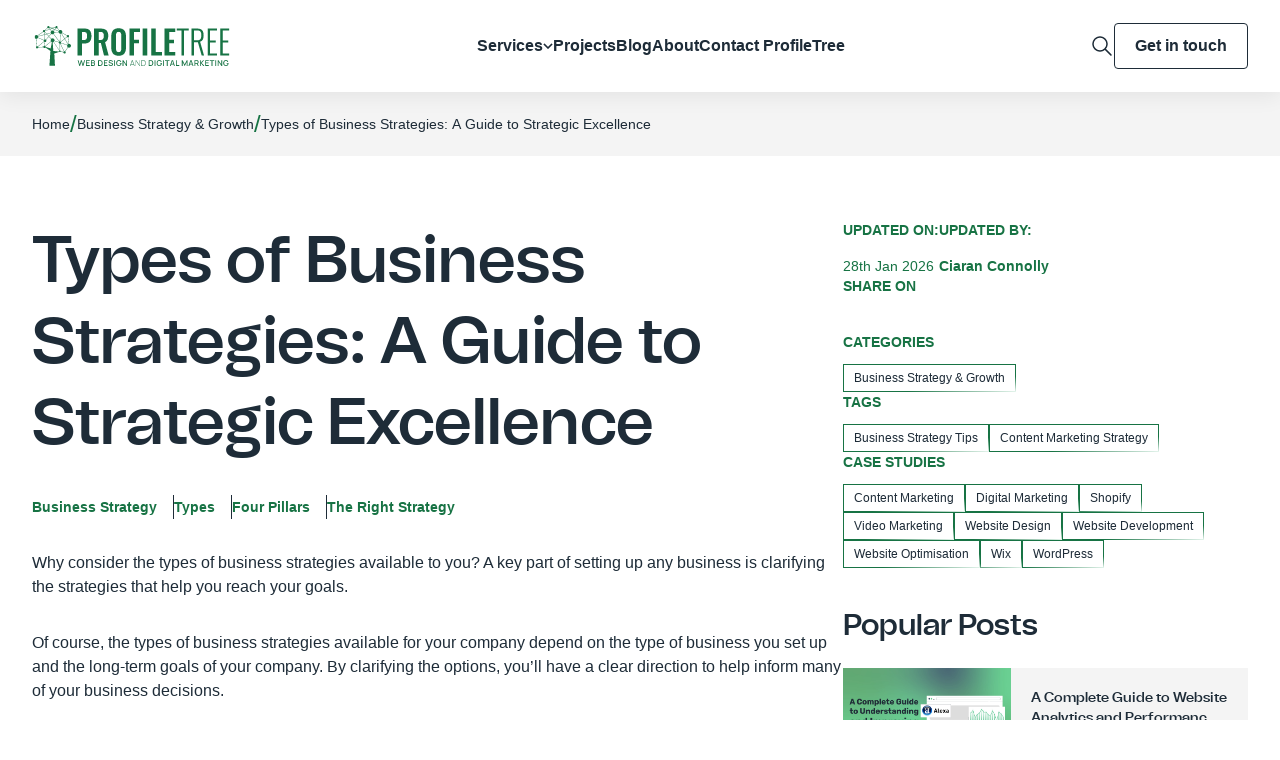

--- FILE ---
content_type: text/html; charset=UTF-8
request_url: https://profiletree.com/types-of-business-strategies/
body_size: 28431
content:
<!doctype html><html lang="en-GB" prefix="og: https://ogp.me/ns#"><head><meta charset="UTF-8"><meta content="width=device-width,initial-scale=1" name="viewport"><link href="https://gmpg.org/xfn/11" rel="profile"><script>(function(w,d,s,l,i){w[l]=w[l]||[];w[l].push({'gtm.start':
	new Date().getTime(),event:'gtm.js'});var f=d.getElementsByTagName(s)[0],
	j=d.createElement(s),dl=l!='dataLayer'?'&l='+l:'';j.async=true;j.src=
	'https://www.googletagmanager.com/gtm.js?id='+i+dl;f.parentNode.insertBefore(j,f);
	})(window,document,'script','dataLayer','GTM-NBRVJDM');</script>
	
	<script id="cookieyes" type="text/javascript" src="https://cdn-cookieyes.com/client_data/afed8c1b775dc76174aee9d7/script.js"></script>



<title>Types of Business Strategies: A Comprehensive Guide</title><meta name="description" content="Explore different types of business strategies—learn how cost leadership, differentiation, and focus strategies drive growth, competitiveness, and success."/><meta name="robots" content="follow, index, max-snippet:-1, max-video-preview:-1, max-image-preview:large"/><link rel="canonical" href="https://profiletree.com/types-of-business-strategies/" /><meta property="og:locale" content="en_GB" /><meta property="og:type" content="article" /><meta property="og:title" content="Types of Business Strategies: A Comprehensive Guide" /><meta property="og:description" content="Explore different types of business strategies—learn how cost leadership, differentiation, and focus strategies drive growth, competitiveness, and success." /><meta property="og:url" content="https://profiletree.com/types-of-business-strategies/" /><meta property="og:site_name" content="ProfileTree Web Design and Digital Marketing" /><meta property="article:publisher" content="https://www.facebook.com/ProfileTree/" /><meta property="article:tag" content="Business Strategy Tips" /><meta property="article:tag" content="Content Marketing Strategy" /><meta property="article:section" content="Business Strategy &amp; Growth" /><meta property="og:updated_time" content="2026-01-28T21:27:39+00:00" /><meta property="og:image" content="https://profiletree.com/wp-content/uploads/2024/05/Types-of-business-strategies-1.jpg" /><meta property="og:image:secure_url" content="https://profiletree.com/wp-content/uploads/2024/05/Types-of-business-strategies-1.jpg" /><meta property="og:image:width" content="916" /><meta property="og:image:height" content="573" /><meta property="og:image:alt" content="Business Strategies" /><meta property="og:image:type" content="image/jpeg" /><meta property="og:video" content="https://www.youtube.com/embed/wKYvWlSWh68" /><meta property="video:duration" content="83" /><meta property="og:video" content="https://www.youtube.com/embed/___q5_FTiBs" /><meta property="ya:ovs:upload_date" content="2018-06-18T07:00:05-07:00" /><meta property="ya:ovs:allow_embed" content="true" /><meta name="twitter:card" content="summary_large_image" /><meta name="twitter:title" content="Types of Business Strategies: A Comprehensive Guide" /><meta name="twitter:description" content="Explore different types of business strategies—learn how cost leadership, differentiation, and focus strategies drive growth, competitiveness, and success." /><meta name="twitter:site" content="@ProfileTree" /><meta name="twitter:creator" content="@ciaranconnolly" /><meta name="twitter:image" content="https://profiletree.com/wp-content/uploads/2024/05/Types-of-business-strategies-1.jpg" /><meta name="twitter:label1" content="Written by" /><meta name="twitter:data1" content="Ciaran Connolly" /><meta name="twitter:label2" content="Time to read" /><meta name="twitter:data2" content="13 minutes" />
<script type="application/ld+json" class="rank-math-schema-pro">{"@context":"https://schema.org","@graph":[[{"@context":"https://schema.org","@type":"SiteNavigationElement","@id":"#rank-math-toc","name":"Business Strategy","url":"https://profiletree.com/types-of-business-strategies/#what-is-a-business-strategy"},{"@context":"https://schema.org","@type":"SiteNavigationElement","@id":"#rank-math-toc","name":"Types","url":"https://profiletree.com/types-of-business-strategies/#t"},{"@context":"https://schema.org","@type":"SiteNavigationElement","@id":"#rank-math-toc","name":"Four Pillars","url":"https://profiletree.com/types-of-business-strategies/#the-four-pillars-of-business-strategies"},{"@context":"https://schema.org","@type":"SiteNavigationElement","@id":"#rank-math-toc","name":"The Right Strategy","url":"https://profiletree.com/types-of-business-strategies/#choosing-the-right-strategy"}],{"@type":"Place","@id":"https://profiletree.com/#place","geo":{"@type":"GeoCoordinates","latitude":"54.6076204","longitude":"-5.9366914"},"hasMap":"https://www.google.com/maps/search/?api=1&amp;query=54.6076204,-5.9366914","address":{"@type":"PostalAddress","streetAddress":"McSweeney Centre, 31 Henry Place","addressLocality":"Belfast","addressRegion":"Antrim","postalCode":"BT15 2AY","addressCountry":"United Kingdom"}},{"@type":["LocalBusiness","Organization"],"@id":"https://profiletree.com/#organization","name":"ProfileTree Web Design and Digital Marketing","url":"https://profiletree.com/","sameAs":["https://www.facebook.com/ProfileTree/","https://twitter.com/ProfileTree","https://www.instagram.com/profiletree/","https://www.linkedin.com/company/profiletree/","https://www.youtube.com/user/ProfileTree","https://maps.app.goo.gl/hJo9g2ifF1cX9uXU9","https://www.yelp.com/biz/profiletree-belfast-3","https://www.trustpilot.com/review/www.profiletree.com","https://www.pinterest.co.uk/profiletree/","https://find-and-update.company-information.service.gov.uk/company/NI665548","https://www.wix.com/marketplace/wix-partner/profiletree","https://www.communityni.org/organisation/profiletree-web-design-and-digital-marketing-ltd","https://www.cloudways.com/en/agency-partner/profiletree"],"email":"hello@profiletree.com","address":{"@type":"PostalAddress","streetAddress":"McSweeney Centre, 31 Henry Place","addressLocality":"Belfast","addressRegion":"Antrim","postalCode":"BT15 2AY","addressCountry":"United Kingdom"},"logo":{"@type":"ImageObject","@id":"https://profiletree.com/#logo","url":"https://profiletree.com/wp-content/uploads/2025/07/svgexport-1-35.png","contentUrl":"https://profiletree.com/wp-content/uploads/2025/07/svgexport-1-35.png","caption":"ProfileTree Web Design and Digital Marketing","inLanguage":"en-GB","width":"200","height":"41"},"priceRange":"$$","openingHours":["Monday,Tuesday,Wednesday,Thursday,Friday 09:00-17:00","Saturday,Sunday Closed"],"location":{"@id":"https://profiletree.com/#place"},"image":{"@id":"https://profiletree.com/#logo"},"telephone":"+442895680364"},{"@type":"WebSite","@id":"https://profiletree.com/#website","url":"https://profiletree.com","name":"ProfileTree Web Design and Digital Marketing","alternateName":"ProfileTree","publisher":{"@id":"https://profiletree.com/#organization"},"inLanguage":"en-GB"},{"@type":"ImageObject","@id":"https://profiletree.com/wp-content/uploads/2024/05/Types-of-business-strategies-1.jpg","url":"https://profiletree.com/wp-content/uploads/2024/05/Types-of-business-strategies-1.jpg","width":"916","height":"573","caption":"Business Strategies","inLanguage":"en-GB"},{"@type":"BreadcrumbList","@id":"https://profiletree.com/types-of-business-strategies/#breadcrumb","itemListElement":[{"@type":"ListItem","position":"1","item":{"@id":"https://profiletree.com/","name":"Home"}},{"@type":"ListItem","position":"2","item":{"@id":"https://profiletree.com/category/business-strategy/","name":"Business Strategy &amp; Growth"}},{"@type":"ListItem","position":"3","item":{"@id":"https://profiletree.com/types-of-business-strategies/","name":"Types of Business Strategies: A Guide to Strategic Excellence"}}]},{"@type":"WebPage","@id":"https://profiletree.com/types-of-business-strategies/#webpage","url":"https://profiletree.com/types-of-business-strategies/","name":"Types of Business Strategies: A Comprehensive Guide","datePublished":"2023-12-04T15:11:05+00:00","dateModified":"2026-01-28T21:27:39+00:00","isPartOf":{"@id":"https://profiletree.com/#website"},"primaryImageOfPage":{"@id":"https://profiletree.com/wp-content/uploads/2024/05/Types-of-business-strategies-1.jpg"},"inLanguage":"en-GB","breadcrumb":{"@id":"https://profiletree.com/types-of-business-strategies/#breadcrumb"}},{"@type":"VideoObject","name":"What Is Business Level Strategy? Strategy Levels","description":"Companies are very good at coming up with a big goal or mission. The problems start to happen when they have to figure out the actual steps to get from today...","uploadDate":"2018-06-18T07:00:05-07:00","thumbnailUrl":"https://profiletree.com/wp-content/uploads/2023/12/what-is-business-level-strategy-.jpg","embedUrl":"https://www.youtube.com/embed/wKYvWlSWh68","duration":"PT1M23S","width":"1280","height":"720","isFamilyFriendly":"True","subjectOf":[{"@type":"FAQPage","mainEntity":[{"@type":"Question","url":"https://profiletree.com/types-of-business-strategies/#faq-question-1731347313456","name":"What factors influence a company's choice between a cost focus strategy and a differentiation focus strategy?","acceptedAnswer":{"@type":"Answer","text":"The choice between a cost focus strategy and a differentiation focus strategy depends on a careful assessment of the company's strengths, the market conditions, and the target consumers. Key considerations include the company's operational capabilities, the price sensitivity of the market, the degree of product differentiation among competitors, and the preferences and willingness to pay of the target consumers."}},{"@type":"Question","url":"https://profiletree.com/types-of-business-strategies/#faq-question-1731347323307","name":"What are the tradeoffs associated with each strategy?","acceptedAnswer":{"@type":"Answer","text":"A cost focus strategy offers the advantage of price competitiveness and potential market share gains, but it may limit product differentiation and make the company vulnerable to cost fluctuations. A differentiation focus strategy allows for premium pricing and brand loyalty, but it requires higher investments in innovation and brand building and carries the risk of imitation by competitors."}},{"@type":"Question","url":"https://profiletree.com/types-of-business-strategies/#faq-question-1731347351751","name":"How can companies ensure successful implementation of their chosen strategy?","acceptedAnswer":{"@type":"Answer","text":"The success of either strategy hinges on the company's ability to execute effectively. A cost focus strategy requires unwavering commitment to operational efficiency and cost control, while a differentiation focus strategy demands continuous innovation, strong brand management, and a customer-centric approach."}},{"@type":"Question","url":"https://profiletree.com/types-of-business-strategies/#faq-question-1731347436610","name":"What are some real-world examples of companies that have successfully implemented cost focus and differentiation focus strategies?","acceptedAnswer":{"@type":"Answer","text":"Companies that have successfully implemented cost focus strategies include Southwest Airlines, generic drug manufacturers, and retail discount stores like Dollar Tree and Family Dollar. Companies that have successfully implemented differentiation focus strategies include Apple, Nike, and Starbucks."}}]}],"@id":"https://profiletree.com/types-of-business-strategies/#schema-6488818","isPartOf":{"@id":"https://profiletree.com/types-of-business-strategies/#webpage"},"publisher":{"@id":"https://profiletree.com/#organization"},"inLanguage":"en-GB","mainEntityOfPage":{"@id":"https://profiletree.com/types-of-business-strategies/#webpage"}},{"@type":"VideoObject","name":"Types of Business Strategies: A Comprehensive Guide","description":"Enjoy the videos and music that you love, upload original content and share it all with friends, family and the world on YouTube.","uploadDate":"2023-12-04T15:11:05+00:00","thumbnailUrl":"https://profiletree.com/wp-content/uploads/2024/05/Types-of-business-strategies-1.jpg","embedUrl":"https://www.youtube.com/embed/___q5_FTiBs","isFamilyFriendly":"True","@id":"https://profiletree.com/types-of-business-strategies/#schema-7015026","isPartOf":{"@id":"https://profiletree.com/types-of-business-strategies/#webpage"},"publisher":{"@id":"https://profiletree.com/#organization"},"inLanguage":"en-GB"}]}</script>


<link rel='dns-prefetch' href='//cdn.jsdelivr.net' /><link rel="alternate" type="application/rss+xml" title="ProfileTree &raquo; Feed" href="https://profiletree.com/feed/" /><link rel="alternate" type="application/rss+xml" title="ProfileTree &raquo; Comments Feed" href="https://profiletree.com/comments/feed/" /><link rel="alternate" type="application/rss+xml" title="ProfileTree &raquo; Types of Business Strategies: A Guide to Strategic Excellence Comments Feed" href="https://profiletree.com/types-of-business-strategies/feed/" /><link rel="alternate" title="oEmbed (JSON)" type="application/json+oembed" href="https://profiletree.com/wp-json/oembed/1.0/embed?url=https%3A%2F%2Fprofiletree.com%2Ftypes-of-business-strategies%2F" /><link rel="alternate" title="oEmbed (XML)" type="text/xml+oembed" href="https://profiletree.com/wp-json/oembed/1.0/embed?url=https%3A%2F%2Fprofiletree.com%2Ftypes-of-business-strategies%2F&#038;format=xml" />
<style id='wp-img-auto-sizes-contain-inline-css'>
img:is([sizes=auto i],[sizes^="auto," i]){contain-intrinsic-size:3000px 1500px}
/*# sourceURL=wp-img-auto-sizes-contain-inline-css */
</style>
<style id='wp-emoji-styles-inline-css'>

	img.wp-smiley, img.emoji {
		display: inline !important;
		border: none !important;
		box-shadow: none !important;
		height: 1em !important;
		width: 1em !important;
		margin: 0 0.07em !important;
		vertical-align: -0.1em !important;
		background: none !important;
		padding: 0 !important;
	}
/*# sourceURL=wp-emoji-styles-inline-css */
</style>
<style id='wp-block-library-inline-css'>
:root{--wp-block-synced-color:#7a00df;--wp-block-synced-color--rgb:122,0,223;--wp-bound-block-color:var(--wp-block-synced-color);--wp-editor-canvas-background:#ddd;--wp-admin-theme-color:#007cba;--wp-admin-theme-color--rgb:0,124,186;--wp-admin-theme-color-darker-10:#006ba1;--wp-admin-theme-color-darker-10--rgb:0,107,160.5;--wp-admin-theme-color-darker-20:#005a87;--wp-admin-theme-color-darker-20--rgb:0,90,135;--wp-admin-border-width-focus:2px}@media (min-resolution:192dpi){:root{--wp-admin-border-width-focus:1.5px}}.wp-element-button{cursor:pointer}:root .has-very-light-gray-background-color{background-color:#eee}:root .has-very-dark-gray-background-color{background-color:#313131}:root .has-very-light-gray-color{color:#eee}:root .has-very-dark-gray-color{color:#313131}:root .has-vivid-green-cyan-to-vivid-cyan-blue-gradient-background{background:linear-gradient(135deg,#00d084,#0693e3)}:root .has-purple-crush-gradient-background{background:linear-gradient(135deg,#34e2e4,#4721fb 50%,#ab1dfe)}:root .has-hazy-dawn-gradient-background{background:linear-gradient(135deg,#faaca8,#dad0ec)}:root .has-subdued-olive-gradient-background{background:linear-gradient(135deg,#fafae1,#67a671)}:root .has-atomic-cream-gradient-background{background:linear-gradient(135deg,#fdd79a,#004a59)}:root .has-nightshade-gradient-background{background:linear-gradient(135deg,#330968,#31cdcf)}:root .has-midnight-gradient-background{background:linear-gradient(135deg,#020381,#2874fc)}:root{--wp--preset--font-size--normal:16px;--wp--preset--font-size--huge:42px}.has-regular-font-size{font-size:1em}.has-larger-font-size{font-size:2.625em}.has-normal-font-size{font-size:var(--wp--preset--font-size--normal)}.has-huge-font-size{font-size:var(--wp--preset--font-size--huge)}.has-text-align-center{text-align:center}.has-text-align-left{text-align:left}.has-text-align-right{text-align:right}.has-fit-text{white-space:nowrap!important}#end-resizable-editor-section{display:none}.aligncenter{clear:both}.items-justified-left{justify-content:flex-start}.items-justified-center{justify-content:center}.items-justified-right{justify-content:flex-end}.items-justified-space-between{justify-content:space-between}.screen-reader-text{border:0;clip-path:inset(50%);height:1px;margin:-1px;overflow:hidden;padding:0;position:absolute;width:1px;word-wrap:normal!important}.screen-reader-text:focus{background-color:#ddd;clip-path:none;color:#444;display:block;font-size:1em;height:auto;left:5px;line-height:normal;padding:15px 23px 14px;text-decoration:none;top:5px;width:auto;z-index:100000}html :where(.has-border-color){border-style:solid}html :where([style*=border-top-color]){border-top-style:solid}html :where([style*=border-right-color]){border-right-style:solid}html :where([style*=border-bottom-color]){border-bottom-style:solid}html :where([style*=border-left-color]){border-left-style:solid}html :where([style*=border-width]){border-style:solid}html :where([style*=border-top-width]){border-top-style:solid}html :where([style*=border-right-width]){border-right-style:solid}html :where([style*=border-bottom-width]){border-bottom-style:solid}html :where([style*=border-left-width]){border-left-style:solid}html :where(img[class*=wp-image-]){height:auto;max-width:100%}:where(figure){margin:0 0 1em}html :where(.is-position-sticky){--wp-admin--admin-bar--position-offset:var(--wp-admin--admin-bar--height,0px)}@media screen and (max-width:600px){html :where(.is-position-sticky){--wp-admin--admin-bar--position-offset:0px}}

/*# sourceURL=wp-block-library-inline-css */
</style><style id='wp-block-heading-inline-css'>
h1:where(.wp-block-heading).has-background,h2:where(.wp-block-heading).has-background,h3:where(.wp-block-heading).has-background,h4:where(.wp-block-heading).has-background,h5:where(.wp-block-heading).has-background,h6:where(.wp-block-heading).has-background{padding:1.25em 2.375em}h1.has-text-align-left[style*=writing-mode]:where([style*=vertical-lr]),h1.has-text-align-right[style*=writing-mode]:where([style*=vertical-rl]),h2.has-text-align-left[style*=writing-mode]:where([style*=vertical-lr]),h2.has-text-align-right[style*=writing-mode]:where([style*=vertical-rl]),h3.has-text-align-left[style*=writing-mode]:where([style*=vertical-lr]),h3.has-text-align-right[style*=writing-mode]:where([style*=vertical-rl]),h4.has-text-align-left[style*=writing-mode]:where([style*=vertical-lr]),h4.has-text-align-right[style*=writing-mode]:where([style*=vertical-rl]),h5.has-text-align-left[style*=writing-mode]:where([style*=vertical-lr]),h5.has-text-align-right[style*=writing-mode]:where([style*=vertical-rl]),h6.has-text-align-left[style*=writing-mode]:where([style*=vertical-lr]),h6.has-text-align-right[style*=writing-mode]:where([style*=vertical-rl]){rotate:180deg}
/*# sourceURL=https://profiletree.com/wp-includes/blocks/heading/style.min.css */
</style>
<style id='wp-block-list-inline-css'>
ol,ul{box-sizing:border-box}:root :where(.wp-block-list.has-background){padding:1.25em 2.375em}
/*# sourceURL=https://profiletree.com/wp-includes/blocks/list/style.min.css */
</style>
<style id='wp-block-embed-inline-css'>
.wp-block-embed.alignleft,.wp-block-embed.alignright,.wp-block[data-align=left]>[data-type="core/embed"],.wp-block[data-align=right]>[data-type="core/embed"]{max-width:360px;width:100%}.wp-block-embed.alignleft .wp-block-embed__wrapper,.wp-block-embed.alignright .wp-block-embed__wrapper,.wp-block[data-align=left]>[data-type="core/embed"] .wp-block-embed__wrapper,.wp-block[data-align=right]>[data-type="core/embed"] .wp-block-embed__wrapper{min-width:280px}.wp-block-cover .wp-block-embed{min-height:240px;min-width:320px}.wp-block-embed{overflow-wrap:break-word}.wp-block-embed :where(figcaption){margin-bottom:1em;margin-top:.5em}.wp-block-embed iframe{max-width:100%}.wp-block-embed__wrapper{position:relative}.wp-embed-responsive .wp-has-aspect-ratio .wp-block-embed__wrapper:before{content:"";display:block;padding-top:50%}.wp-embed-responsive .wp-has-aspect-ratio iframe{bottom:0;height:100%;left:0;position:absolute;right:0;top:0;width:100%}.wp-embed-responsive .wp-embed-aspect-21-9 .wp-block-embed__wrapper:before{padding-top:42.85%}.wp-embed-responsive .wp-embed-aspect-18-9 .wp-block-embed__wrapper:before{padding-top:50%}.wp-embed-responsive .wp-embed-aspect-16-9 .wp-block-embed__wrapper:before{padding-top:56.25%}.wp-embed-responsive .wp-embed-aspect-4-3 .wp-block-embed__wrapper:before{padding-top:75%}.wp-embed-responsive .wp-embed-aspect-1-1 .wp-block-embed__wrapper:before{padding-top:100%}.wp-embed-responsive .wp-embed-aspect-9-16 .wp-block-embed__wrapper:before{padding-top:177.77%}.wp-embed-responsive .wp-embed-aspect-1-2 .wp-block-embed__wrapper:before{padding-top:200%}
/*# sourceURL=https://profiletree.com/wp-includes/blocks/embed/style.min.css */
</style>
<style id='wp-block-paragraph-inline-css'>
.is-small-text{font-size:.875em}.is-regular-text{font-size:1em}.is-large-text{font-size:2.25em}.is-larger-text{font-size:3em}.has-drop-cap:not(:focus):first-letter{float:left;font-size:8.4em;font-style:normal;font-weight:100;line-height:.68;margin:.05em .1em 0 0;text-transform:uppercase}body.rtl .has-drop-cap:not(:focus):first-letter{float:none;margin-left:.1em}p.has-drop-cap.has-background{overflow:hidden}:root :where(p.has-background){padding:1.25em 2.375em}:where(p.has-text-color:not(.has-link-color)) a{color:inherit}p.has-text-align-left[style*="writing-mode:vertical-lr"],p.has-text-align-right[style*="writing-mode:vertical-rl"]{rotate:180deg}
/*# sourceURL=https://profiletree.com/wp-includes/blocks/paragraph/style.min.css */
</style>

<style id='classic-theme-styles-inline-css'>
/*! This file is auto-generated */
.wp-block-button__link{color:#fff;background-color:#32373c;border-radius:9999px;box-shadow:none;text-decoration:none;padding:calc(.667em + 2px) calc(1.333em + 2px);font-size:1.125em}.wp-block-file__button{background:#32373c;color:#fff;text-decoration:none}
/*# sourceURL=/wp-includes/css/classic-themes.min.css */
</style>
<link rel='stylesheet' id='profiletree-css' href='https://profiletree.com/wp-content/themes/profiletree/style.css?ver=1.3.8' media='all' /><link rel='stylesheet' id='profiletree-theme-css' href='https://profiletree.com/wp-content/themes/profiletree/css/theme.css?ver=1.3.8' media='all' /><link rel='stylesheet' id='profiletree-custom-css' href='https://profiletree.com/wp-content/themes/profiletree/css/custom.css?ver=1.3.8' media='all' /><link rel='stylesheet' id='slick-css' href='https://profiletree.com/wp-content/themes/profiletree/css/slick.css?ver=1.3.8' media='all' />
<style id='rocket-lazyload-inline-css'>
.rll-youtube-player{position:relative;padding-bottom:56.23%;height:0;overflow:hidden;max-width:100%;}.rll-youtube-player:focus-within{outline: 2px solid currentColor;outline-offset: 5px;}.rll-youtube-player iframe{position:absolute;top:0;left:0;width:100%;height:100%;z-index:100;background:0 0}.rll-youtube-player img{bottom:0;display:block;left:0;margin:auto;max-width:100%;width:100%;position:absolute;right:0;top:0;border:none;height:auto;-webkit-transition:.4s all;-moz-transition:.4s all;transition:.4s all}.rll-youtube-player img:hover{-webkit-filter:brightness(75%)}.rll-youtube-player .play{height:100%;width:100%;left:0;top:0;position:absolute;background:url(https://profiletree.com/wp-content/plugins/wp-rocket/assets/img/youtube.png) no-repeat center;background-color: transparent !important;cursor:pointer;border:none;}
/*# sourceURL=rocket-lazyload-inline-css */
</style>
<script src="https://profiletree.com/wp-includes/js/jquery/jquery.min.js?ver=3.7.1" id="jquery-core-js"></script>
<script src="https://profiletree.com/wp-includes/js/jquery/jquery-migrate.min.js?ver=3.4.1" id="jquery-migrate-js"></script>
<script src="https://profiletree.com/wp-content/themes/profiletree/js/slick.min.js" id="slick-js"></script>
<script defer src="https://cdn.jsdelivr.net/npm/alpinejs@3.x.x/dist/cdn.min.js" id="alpine-js"></script>
<link rel="https://api.w.org/" href="https://profiletree.com/wp-json/" /><link rel="alternate" title="JSON" type="application/json" href="https://profiletree.com/wp-json/wp/v2/posts/52758" /><meta name="generator" content="WordPress 6.9" /><link rel='shortlink' href='https://profiletree.com/?p=52758' /><link rel="pingback" href="https://profiletree.com/xmlrpc.php">	<style>
		:root {
			--clr-primary: #177344;
			--clr-dark: #ffffff;
			--clr-dark-500: #f4f4f4;
			--clr-text: #1E2C38;
		}
	</style>
	<link rel="icon" href="https://profiletree.com/wp-content/uploads/2024/02/cropped-ProfileTree-Favicon-32x32.png" sizes="32x32" /><link rel="icon" href="https://profiletree.com/wp-content/uploads/2024/02/cropped-ProfileTree-Favicon-192x192.png" sizes="192x192" /><link rel="apple-touch-icon" href="https://profiletree.com/wp-content/uploads/2024/02/cropped-ProfileTree-Favicon-180x180.png" /><meta name="msapplication-TileImage" content="https://profiletree.com/wp-content/uploads/2024/02/cropped-ProfileTree-Favicon-270x270.png" /><noscript><style id="rocket-lazyload-nojs-css">.rll-youtube-player, [data-lazy-src]{display:none !important;}</style></noscript><link rel='stylesheet' id='rank-math-toc-block-css' href='https://profiletree.com/wp-content/plugins/seo-by-rank-math/includes/modules/schema/blocks/toc/assets/css/toc_list_style.css?ver=1.0.261' media='all' />
</head><body class="wp-singular post-template-default single single-post postid-52758 single-format-standard wp-custom-logo wp-theme-profiletree overflow-x-hidden"><div class="main-content max-w-full w-full"id="page"><a class="sr-only"href="#primary">Skip to content</a><div id="mega-menu-mobile-container" x-data="{ open: false }"><div
		id="mega-menu-mobile"
		class="w-full bg-dark-color-500 py-10 md:py-16 absolute md:fixed shadow-lg z-20 top-[92px]"
		x-show="open"
		x-on:menu-open.window="open = ! open"
		x-cloak
	><div class="container"><div class="clone | border-b border-neutral-200 mb-6 xl:hidden"></div><div class="grid sm:grid-cols-2 md:grid-flow-col md:auto-cols-fr items-start gap-10"><div class="grid gap-6"><div><a href="/marketing-agency-services/web-design-development-services/" class="text-primary-color text-sm font-extrabold uppercase" target="" title="Learn about our Website Services">Website Services</a></div><ul class="grid gap-2 text-base sm:text-lg lg:text-xl"><li><a href="/services/website-design/" class="hover:text-primary-color" target="" title="Learn about our Web Design Agency">Web Design Agency</a></li><li><a href="/services/website-development/" class="hover:text-primary-color" target="" title="Learn about our Web Development">Web Development</a></li><li><a href="/services/website-hosting-management/" class="hover:text-primary-color" target="" title="Learn about our Website Hosting">Website Hosting</a></li></ul></div><div class="grid gap-6"><div><a href="/marketing-agency-services/digital-marketing-services/" class="text-primary-color text-sm font-extrabold uppercase" target="" title="Learn about our DIGITAL MARKETING SERVICES">DIGITAL MARKETING SERVICES</a></div><ul class="grid gap-2 text-base sm:text-lg lg:text-xl"><li><a href="/services/digital-strategy/" class="hover:text-primary-color" target="" title="Learn about our Digital Marketing Strategy">Digital Marketing Strategy</a></li><li><a href="/services/social-media-marketing/" class="hover:text-primary-color" target="" title="Learn about our Social Media Marketing">Social Media Marketing</a></li><li><a href="/services/digital-training/" class="hover:text-primary-color" target="" title="Learn about our Digital Marketing Training">Digital Marketing Training</a></li></ul></div><div class="grid gap-6"><div><a href="/marketing-agency-services/content-marketing-services/" class="text-primary-color text-sm font-extrabold uppercase" target="" title="Learn about our CONTENT MARKETING SERVICES">CONTENT MARKETING SERVICES</a></div><ul class="grid gap-2 text-base sm:text-lg lg:text-xl"><li><a href="/services/video-marketing/" class="hover:text-primary-color" target="" title="Learn about our Video Production">Video Production</a></li><li><a href="/services/content-marketing/" class="hover:text-primary-color" target="" title="Learn about our Content Marketing">Content Marketing</a></li><li><a href="/services/search-engine-optimisation/" class="hover:text-primary-color" target="" title="Learn about our SEO Agency">SEO Agency</a></li></ul></div><div class="grid gap-6"><div><a href="/marketing-agency-services/ai-transformation/" class="text-primary-color text-sm font-extrabold uppercase" target="" title="Learn about our AI Transformation">AI Transformation</a></div><ul class="grid gap-2 text-base sm:text-lg lg:text-xl"><li><a href="/services/ai-chatbots/" class="hover:text-primary-color" target="" title="Learn about our AI Powered Chatbots">AI Powered Chatbots</a></li><li><a href="/services/ai-enhancing-marketing/" class="hover:text-primary-color" target="" title="Learn about our AI Enhanced Marketing">AI Enhanced Marketing</a></li><li><a href="/marketing-agency-services/ai-training/" class="hover:text-primary-color" target="" title="Learn about our AI Business Training">AI Business Training</a></li></ul></div></div></div></div></div><div
	id="mega-menu-container"
	class="w-full bg-dark-color-500 py-10 md:py-16 absolute md:fixed shadow-lg z-40 hidden top-[92px]"
><div class="container"><div class="clone | border-b border-neutral-200 mb-6 xl:hidden"></div><div class="grid sm:grid-cols-2 md:grid-flow-col md:auto-cols-fr items-start gap-10"><div class="grid gap-6"><div><a href="/marketing-agency-services/web-design-development-services/" class="text-primary-color text-sm font-extrabold uppercase" target="" title="Learn about our Website Services">Website Services</a></div><ul class="grid gap-2 text-base sm:text-lg lg:text-xl"><li><a href="/services/website-design/" class="hover:text-primary-color" target="" title="Learn about our Web Design Agency">Web Design Agency</a></li><li><a href="/services/website-development/" class="hover:text-primary-color" target="" title="Learn about our Web Development">Web Development</a></li><li><a href="/services/website-hosting-management/" class="hover:text-primary-color" target="" title="Learn about our Website Hosting">Website Hosting</a></li></ul></div><div class="grid gap-6"><div><a href="/marketing-agency-services/digital-marketing-services/" class="text-primary-color text-sm font-extrabold uppercase" target="" title="Learn about our DIGITAL MARKETING SERVICES">DIGITAL MARKETING SERVICES</a></div><ul class="grid gap-2 text-base sm:text-lg lg:text-xl"><li><a href="/services/digital-strategy/" class="hover:text-primary-color" target="" title="Learn about our Digital Marketing Strategy">Digital Marketing Strategy</a></li><li><a href="/services/social-media-marketing/" class="hover:text-primary-color" target="" title="Learn about our Social Media Marketing">Social Media Marketing</a></li><li><a href="/services/digital-training/" class="hover:text-primary-color" target="" title="Learn about our Digital Marketing Training">Digital Marketing Training</a></li></ul></div><div class="grid gap-6"><div><a href="/marketing-agency-services/content-marketing-services/" class="text-primary-color text-sm font-extrabold uppercase" target="" title="Learn about our CONTENT MARKETING SERVICES">CONTENT MARKETING SERVICES</a></div><ul class="grid gap-2 text-base sm:text-lg lg:text-xl"><li><a href="/services/video-marketing/" class="hover:text-primary-color" target="" title="Learn about our Video Production">Video Production</a></li><li><a href="/services/content-marketing/" class="hover:text-primary-color" target="" title="Learn about our Content Marketing">Content Marketing</a></li><li><a href="/services/search-engine-optimisation/" class="hover:text-primary-color" target="" title="Learn about our SEO Agency">SEO Agency</a></li></ul></div><div class="grid gap-6"><div><a href="/marketing-agency-services/ai-transformation/" class="text-primary-color text-sm font-extrabold uppercase" target="" title="Learn about our AI Transformation">AI Transformation</a></div><ul class="grid gap-2 text-base sm:text-lg lg:text-xl"><li><a href="/services/ai-chatbots/" class="hover:text-primary-color" target="" title="Learn about our AI Powered Chatbots">AI Powered Chatbots</a></li><li><a href="/services/ai-enhancing-marketing/" class="hover:text-primary-color" target="" title="Learn about our AI Enhanced Marketing">AI Enhanced Marketing</a></li><li><a href="/marketing-agency-services/ai-training/" class="hover:text-primary-color" target="" title="Learn about our AI Business Training">AI Business Training</a></li></ul></div></div></div></div><header id="site-header" class="site-header | w-full shadow-header relative z-10"><div x-data="{ open: false }"><div
		class="w-full h-full grid items-center bg-dark-color-500 absolute top-0 z-30"
		x-show="open"
		x-on:search-open.window="open = ! open"
		@click.outside="open = false"
		x-transition:enter="transition ease-out duration-300"
		x-transition:enter-start="translate-x-full"
		x-transition:enter-end="translate-x-0"
		x-transition:leave="transition ease-in duration-300"
		x-transition:leave-start="translate-x-0"
		x-transition:leave-end="translate-x-full"
		x-cloak
		><div class="container"><div class="flex items-center gap-2"><form id="searchform" class="search-form | w-full flex justify-between items-center" method="get" action="https://profiletree.com/" accept-charset="utf-8"><input type="text" class="search-input shadow-border-none | w-full border-none focus:border-none focus:outline-none focus:ring-0 bg-transparent px-0" name="s" autocomplete="off" placeholder="Search..." value=""><button class="search-submit | w-6 h-6" type="submit"><svg viewBox="0 0 32 32" fill="none" xmlns="http://www.w3.org/2000/svg"><path d="M28 28L20 20M22.6667 13.3333C22.6667 18.488 18.488 22.6667 13.3333 22.6667C8.17868 22.6667 4 18.488 4 13.3333C4 8.17868 8.17868 4 13.3333 4C18.488 4 22.6667 8.17868 22.6667 13.3333Z" stroke="currentcolor" stroke-width="2" stroke-linecap="round" stroke-linejoin="round"/></svg></button></form><button x-data @click="open = false" class="w-7 h-7 flex text-text-color" role="button" aria-label="Close icon"><svg viewBox="0 0 24 24" fill="none" xmlns="http://www.w3.org/2000/svg"><path d="M19 6.41L17.59 5L12 10.59L6.41 5L5 6.41L10.59 12L5 17.59L6.41 19L12 13.41L17.59 19L19 17.59L13.41 12L19 6.41Z" fill="currentcolor"/></svg></button></div></div></div></div><div class="container"><div class="header-wrap | min-h-[92px] flex justify-between items-center relative z-20"><div class="logo"><a href="https://profiletree.com" rel="home"><img class="w-full max-h-8 sm:max-h-10" src="https://profiletree.com/wp-content/uploads/2024/07/profiletree-logo-new.svg" alt="Profiletree Logo"></a></div><nav class="hidden xl:block"><ul class="parent | text-text-color font-semibold flex items-center gap-4 sm:gap-20"><li class="group relative mega-menu"><a href="/services/"   title="Explore our services"  class="flex items-center hover:text-primary-color gap-2 group-hover:text-primary-color">Services<span class="hidden xl:block fill-text-color group-hover:fill-primary-color transition-all"><svg width="10" height="7" viewBox="0 0 10 7" fill="none" xmlns="http://www.w3.org/2000/svg"><path d="M1 1L4.99992 5L8.99991 1" stroke="currentcolor" stroke-width="1.5"/></svg></span></a></li><li class="group relative "><a href="/projects/"   title="Explore our projects"  class="flex items-center hover:text-primary-color gap-2 group-hover:text-primary-color">Projects</a></li><li class="group relative "><a href="/blog/"   title="Check out our latest posts"  class="flex items-center hover:text-primary-color gap-2 group-hover:text-primary-color">Blog</a></li><li class="group relative "><a href="/about-profiletree/"   title="Learn about ProfilTree Services and solutions"  class="flex items-center hover:text-primary-color gap-2 group-hover:text-primary-color">About</a></li><li class="group relative"><a href="/contact-us/"  class="hover:text-primary-color">Contact ProfileTree</a></li></ul></nav><div class="flex items-center gap-4 sm:gap-6"><div
	x-data="{ open: false }"
	x-on:search-open.window="open = ! open"
	class="text-text-color hover:text-primary-color cursor-pointer"
><button x-data @click="$dispatch('search-open')" class="w-6 h-6 flex" role="button" aria-label="Search icon"><svg viewBox="0 0 32 32" fill="none" xmlns="http://www.w3.org/2000/svg"><path d="M28 28L20 20M22.6667 13.3333C22.6667 18.488 18.488 22.6667 13.3333 22.6667C8.17868 22.6667 4 18.488 4 13.3333C4 8.17868 8.17868 4 13.3333 4C18.488 4 22.6667 8.17868 22.6667 13.3333Z" stroke="currentcolor" stroke-width="2" stroke-linecap="round" stroke-linejoin="round"/></svg></button></div><div
	x-data="{ open: false }"
	x-on:menu-open.window="open = ! open"
	:class="{ 'active-menu': open }"
	class="flex items-center gap-3 xl:hidden"
><button x-data @click="$dispatch('menu-open')" class="mobile-menu-button | grid gap-1.5" role="button" aria-label="Menu icon"><span class="w-7 h-0.5 bg-text-color transition ease-out duration-300"></span><span class="w-7 h-0.5 bg-text-color transition ease-out duration-300"></span><span class="w-7 h-0.5 bg-text-color transition ease-out duration-300"></span></button></div><div class="flex"><div class="hidden md:block"><a href="/contact-us/" class="button button-border" target="">Get in touch</a></div></div></div></div></div></header>
	<div class="breadcrumb-wrapper | bg-dark-color-500 py-4"><div class="container text-base"><nav aria-label="breadcrumbs" class="rank-math-breadcrumb"><p><a href="https://profiletree.com/">Home</a><span class="separator"> / </span><a href="https://profiletree.com/category/business-strategy/">Business Strategy &amp; Growth</a><span class="separator"> / </span><span class="last">Types of Business Strategies: A Guide to Strategic Excellence</span></p></nav></div></div>
<div class="content-area blog | py-10 lg:py-16">

	<div class="container">

		<div class="grid lg:flex gap-10 lg:gap-14">

			<!-- Content -->
			<div class="blog-content | lg:w-8/12">
			<div class="wysiwyg-editor | w-full gap-8"><div class="flex flex-col gap-6"><h1 class="text-[3.25rem]">Types of Business Strategies: A Guide to Strategic Excellence</h1><div class="meta-info | flex flex-wrap gap-4 lg:hidden"><div class="flex gap-2 text-sm uppercase text-primary-color font-extrabold">Updated on: <span class="font-normal capitalize" rel="bookmark"><time class="update-date published" datetime="2026-01-28T21:27:39+00:00">28th Jan 2026</time></span></div><div class="flex gap-2 text-sm uppercase text-primary-color font-extrabold">Updated by: <span class="author vcard | capitalize"><a class="url fn n | font-semibold hover:!no-underline" href="https://profiletree.com/author/ciaran-connolly/">Ciaran Connolly</a></span></div></div></div><div class="wp-block-rank-math-toc-block" id="rank-math-toc"><h2>Table of Contents</h2><nav><ul><li><a href="#what-is-a-business-strategy" class="lasso-scan-ignore">Business Strategy</a></li><li><a href="#t" class="lasso-scan-ignore">Types</a></li><li><a href="#the-four-pillars-of-business-strategies" class="lasso-scan-ignore">Four Pillars</a></li><li><a href="#choosing-the-right-strategy" class="lasso-scan-ignore">The Right Strategy</a></li></ul></nav></div><p>Why consider the types of business strategies available to you? A key part of setting up any business is clarifying the strategies that help you reach your goals.</p><p>Of course, the types of business strategies available for your company depend on the type of business you set up and the long-term goals of your company. By clarifying the options, you’ll have a clear direction to help inform many of your business decisions.</p><p>In the dynamic business world, companies face a constant challenge: to stay ahead of the competition and achieve sustainable success. This is where business strategies come into play. Business strategies are roadmaps that guide companies in deciding how to allocate resources, compete in the market, and achieve their long-term goals.</p><p>Read on to find out more….</p><h2 class="wp-block-heading" id="what-is-a-business-strategy">What is a Business Strategy?</h2><figure class="wp-block-embed is-type-video is-provider-youtube wp-block-embed-youtube wp-embed-aspect-16-9 wp-has-aspect-ratio"><div class="wp-block-embed__wrapper"><iframe title="What Is Business Level Strategy? Strategy Levels" width="640" height="360" src="https://www.youtube.com/embed/wKYvWlSWh68?feature=oembed" frameborder="0" allow="accelerometer; autoplay; clipboard-write; encrypted-media; gyroscope; picture-in-picture; web-share" referrerpolicy="strict-origin-when-cross-origin" allowfullscreen></iframe></div></figure><p>Your business strategy is your overarching framework for how you’re going to achieve your key aims, whether this is related to profitability or growth. Typically this means one of two things:</p><ul class="wp-block-list"><li>Increasing revenue</li><li>Reducing costs</li></ul><p>In fact, pretty much every business decision relates to one of these core goals. Some of the key levers you can pull to do so include the following:</p><ul class="wp-block-list"><li>Finding new customers</li><li>Increasing customer retention</li><li>Making processes more efficient</li><li>Improving productivity</li><li>Market positioning</li></ul><p>Different business strategies require you to develop a specific framework for improving one or more of these areas of your business, whether this means moving into new markets, changing suppliers, or tidying up your brand image.</p><p>Let’s look in more detail at some of the more specific types of business strategies you&#8217;re likely to implement.</p><h2 class="wp-block-heading" id="t">Types of Business Strategies</h2><p>There are different types of business strategies because every business faces unique challenges, opportunities, and competitive dynamics. A single strategy may not be suitable for all businesses, as each company operates in distinct environments, markets, and industries. Businesses serve different markets, each with its own needs and preferences. For example, a luxury brand may need a differentiation strategy, while a discount retailer may pursue a cost leadership strategy. To succeed, companies must tailor their approach to the specific demands and opportunities of their market.</p><p>The competitive landscape also varies by industry. In highly competitive markets, companies might adopt strategies like differentiation or innovation to stand out, while in less crowded sectors, businesses may focus on becoming the low-cost leader using a cost leadership strategy. Additionally, businesses have different goals and objectives, such as growth, market share, or profitability. Each strategy is designed to help achieve these varied objectives.</p><p>Another factor influencing the choice of strategy is a company’s resources and capabilities. Smaller companies with limited resources might focus on niche markets using a focus strategy, while larger companies with substantial resources may pursue broader markets with strategies like growth or cost leadership. External factors, such as economic conditions, technological changes, and regulatory environments, also play a role. For instance, a company might adopt a sustainability strategy in response to growing consumer demand for eco-friendly products or a turnaround strategy during an economic downturn.</p><p>Let&#8217;s explore some of the most common business strategy types:</p><h3 class="wp-block-heading" id="types-of-business-strategies-online-strategies">Online Strategies</h3><p>Types of online business strategies differ because of your marketing approach. An eBusiness is an online business. That means you reach a global market using social media, a website and other online tools.</p><p>The key strategy to focus on with an <a href="https://profiletree.com/online-business-statistics/" title="Online Business Statistics: Facts &amp; Tips Every Entrepreneur Should Know&nbsp;" data-lasso-id="50379" target="_blank">online business</a> is your content. Create content that helps your customers!</p><p>Focus on helpful information on a company blog or set up a store with a clear questions and answers page to help your customers navigate your products.</p><p>Search engine optimization is a critical <a class="wpil_keyword_link" href="https://profiletree.com/agency-service/digital-marketing-antrim/" target="_blank"  rel="noopener" title="Digital Marketing Antrim 2025: Expert SEO, Web Design &amp; AI Training Services" data-wpil-keyword-link="linked"  data-wpil-monitor-id="57286" data-lasso-id="276277">digital marketing</a> strategy. It focuses on driving traffic to your website and business through search engines. It also helps your products or your content stand out by getting to the first or second page when customers look for information.</p><p>With an online business, you also want to focus on a <a class="wpil_keyword_link" href="https://profiletree.com/agency-service/social-media-marketing-antrim/" target="_blank"  rel="noopener" title="Social Media Marketing Antrim 2025: Elevate Your Local Digital Presence" data-wpil-keyword-link="linked"  data-wpil-monitor-id="56001" data-lasso-id="276278">social media marketing</a> strategy.</p><p><a class="wpil_keyword_link" href="https://profiletree.com/agency-service/social-media-marketing-armagh/" target="_blank"  rel="noopener" title="Best Social Media Marketing Armagh 2025: Grow Your Business with Expert Digital Solutions" data-wpil-keyword-link="linked"  data-wpil-monitor-id="56408" data-lasso-id="276279">Social media marketing</a> means you use different tools to connect to your customers. You want a high level of engagement to keep up with the changing goals and interests of potential customers.</p><h3 class="wp-block-heading" id="business-acquisition-strategies">Business Acquisition Strategies</h3><p>Acquisition strategies are different methods to achieve growth. The way <a class="wpil_keyword_link" href="https://profiletree.com/agency-service/seo-newry/" target="_blank"  rel="noopener" title="Best SEO Newry 2025: Complete Digital Marketing Solutions for Local Business Growth" data-wpil-keyword-link="linked"  data-wpil-monitor-id="57044" data-lasso-id="276280">business growth</a> strategies help with your company is the continued expansion into new areas. In an acquisition strategy, your company strives to acquire, or purchase, a smaller business.</p><p>You merge the businesses by purchasing the company and move into a new area.</p><p>The advantage of an acquisition strategy is the competitive advantage over the competition. You expand your business or obtain a useful product that helps your customers. The downside?</p><p>Initial costs. Acquiring a company or part of a company means you pay for the business.</p><p>That can, of course, add up to a high initial investment.</p><h3 class="wp-block-heading" id="types-of-business-strategies-price-skimming-strategies">Price Skimming Strategies</h3><p>Price skimming strategies work well when you innovate and create new products. This type of <a href="https://profiletree.com/business-failures-statistics-in-the-uk/" data-lasso-id="32941" target="_blank">business strategy</a> allows you to set a high price for your product when you first introduce it to your customers. Since the product is new, you do not have any competitors bringing down the prices.</p><p>That means you can set a price that helps you recoup any research, building costs and the costs of the materials.</p><p>The downside of price skimming strategies is the potential disinterest of your customers. A potential customer might hesitate to use a new product if they have an option that works well for their current needs.</p><p>This strategy works best when you have something completely new and innovative that catches the attention of potential customers.</p><p>If your product is an improvement on existing products, then you want to consider setting a slightly lower price to stay competitive.</p><h3 class="wp-block-heading" id="types-of-business-strategies-international-strategies">International Strategies</h3><p>The types of international strategy in business that fit your company goals depend on your situation. Taking a company global requires a strong domestic market and a certain level of brand awareness.</p><p>An international strategy focuses on the global market. You want a company to stand out on a large scale. That means your business must focus on the interests of multiple countries.</p><p>Focus on building up your brand name in your domestic market.</p><p>When you have a strong domestic brand, branch out to countries with strong ties to your country.</p><p>By focusing on a gradual approach that builds on your brand, you encourage people to gain interest in your company before you move into a new country.</p><p>You also want to focus on quality products that stand out from the crowd. A brand does well when it focuses on a specific target demographic. If you want to build an international company, you need a product that appeals to a global market.</p><h2 class="wp-block-heading" id="the-four-pillars-of-business-strategies">The Four Pillars of Business Strategies</h2><p>Business strategies can be broadly categorized into four main types:</p><h3 class="wp-block-heading" id="cost-leadership-strategy">Cost Leadership Strategy</h3><p>As the name suggests, a cost leadership strategy focuses on achieving the lowest production costs in the industry. This is often achieved through economies of scale, operational efficiency, and strategic partnerships with suppliers. Companies that pursue a cost leadership strategy aim to undercut their competitors on price, making their products or services more attractive to price-sensitive consumers.</p><p><strong>Real-World Example: Walmart</strong></p><p>Walmart is a prime example of a company that has successfully implemented a cost leadership strategy. The company&#8217;s focus on minimizing expenses, from optimizing supply chains to negotiating lower prices from suppliers, has allowed it to offer consistently low prices to its customers. This strategy has been instrumental in Walmart&#8217;s rise to become one of the world&#8217;s largest retailers.</p><h3 class="wp-block-heading" id="differentiation-strategy">Differentiation Strategy</h3><p>In contrast to a cost leadership strategy, a differentiation strategy emphasizes creating unique and distinctive products or services that stand out from the competition. This strategy appeals to consumers who are willing to pay a premium for superior quality, innovation, or brand recognition.</p><p><strong>Real-World Example: Apple</strong></p><p>Apple is a renowned example of a company that has mastered differentiation strategy. The company&#8217;s products, such as iPhones and iPads, are known for their sleek design, user-friendly interface, and innovative technologies. Apple has consistently pushed the boundaries of innovation, creating products that are coveted by consumers worldwide.</p><h3 class="wp-block-heading" id="focus-niche-strategy">Focus (Niche) Strategy</h3><p>A focus strategy involves targeting a specific segment of the market rather than trying to appeal to everyone. By focusing on a niche market, companies can tailor their products or services to the specific needs and preferences of that segment. This strategy allows companies to become experts in their chosen niche, building strong customer loyalty and gaining a competitive edge.</p><p><strong>Real-World Example: Warby Parker</strong></p><p>Warby Parker has revolutionized the eyewear industry with its focus strategy. The company targets a niche market of young, fashion-conscious consumers by offering stylish and affordable eyeglasses. Warby Parker&#8217;s online-first approach and direct-to-consumer model have disrupted the traditional eyewear industry, making high-quality glasses accessible to a wider audience.</p><h3 class="wp-block-heading" id="integration-strategy">Integration Strategy</h3><p>An integration strategy involves gaining control over different stages of the production or distribution process. This can involve acquiring suppliers, distributors, or even competitors. The goal of an integration strategy is to increase efficiency, reduce costs, and gain greater control over the supply chain.</p><p><strong>Real-World Example: Amazon</strong></p><p>Amazon is a textbook example of a company that has successfully implemented an integration strategy. The company has expanded its operations beyond its core e-commerce business to include logistics, cloud computing, and media streaming. This integrated approach has allowed Amazon to control its supply chain, optimize its operations, and offer a wide range of products and services to its customers.</p><h2 class="wp-block-heading" id="choosing-the-right-strategy">Choosing the Right Strategy</h2><figure class="wp-block-embed is-type-video is-provider-youtube wp-block-embed-youtube wp-embed-aspect-16-9 wp-has-aspect-ratio"><div class="wp-block-embed__wrapper"><iframe title="Review Your Business Strategy | Business Plan | Business Strategy Model | Business Development" width="640" height="360" src="https://www.youtube.com/embed/___q5_FTiBs?feature=oembed" frameborder="0" allow="accelerometer; autoplay; clipboard-write; encrypted-media; gyroscope; picture-in-picture; web-share" referrerpolicy="strict-origin-when-cross-origin" allowfullscreen></iframe></div><figcaption class="wp-element-caption"><strong>Review Your Business Strategy | Business Plan | Business Strategy Model | Business Development</strong></figcaption></figure><p>The choice of <a href="https://profiletree.com/portfolio-analysis/" title="Portfolio Analysis: An Essential Overview" data-lasso-id="53840" target="_blank">business strategy depends on various factors</a>, including the company&#8217;s strengths, weaknesses, market conditions, and competitive landscape. There is no one-size-fits-all approach, and companies may even adopt a hybrid strategy that combines elements of different approaches.</p><p><strong>The Importance of Implementation</strong></p><p>Developing a sound business strategy is crucial, but it is equally important to implement it effectively. This requires careful planning, clear communication, and the commitment of all stakeholders within the company. Without effective implementation, even the best-laid strategies may fall short of their goals. </p><p>The difference between cost focus and differentiation focus, along with concrete examples of companies using each strategy:</p><h3 class="wp-block-heading" id="cost-focus-strategy">Cost Focus Strategy</h3><p>A cost-focused strategy involves targeting a specific market segment and achieving a competitive advantage by becoming the low-cost provider in that segment. This strategy is particularly effective in markets where price is a significant factor for consumers and where there are opportunities to achieve economies of scale or operational efficiencies.</p><p><strong>Key Characteristics of a Cost Focus Strategy:</strong></p><ul class="wp-block-list"><li>Narrow market focus</li><li>Emphasis on low-cost operations</li><li><a href="https://profiletree.com/ai-in-logistics/" title="AI in Logistics: Enhancing Unparalleled Efficiency and Transparency in Supply Chains" target="_blank" rel="noopener" data-wpil-monitor-id="1307" data-lasso-id="191359">Efficient supply chain</a> management</li><li>Standardized products or services</li><li>Limited marketing and branding investments</li></ul><p><strong>Real-World Examples of Companies Using Cost Focus Strategy:</strong></p><ul class="wp-block-list"><li><strong>Southwest Airlines:</strong> Southwest Airlines has established itself as the low-cost airline carrier in the United States by focusing on a limited network of routes, using high-utilization aircraft, and maintaining a no-frills approach to customer service.</li><li><strong>Generic Drug Manufacturers:</strong> Generic drug manufacturers compete on price by replicating existing drugs without the research and development costs associated with original formulations. They typically have streamlined operations and focus on producing high volumes of generic drugs at low costs.</li><li><strong>Retail Discount Stores:</strong> Retail discount stores like Dollar Tree and Family Dollar target price-sensitive consumers by offering a wide range of products at extremely low prices. They often emphasize closeout deals, bulk purchases, and limited-time offers to attract customers.</li></ul><h3 class="wp-block-heading" id="differentiation-focus-strategy"><strong>Differentiation Focus Strategy</strong></h3><p>A differentiation-focused strategy involves targeting a specific market segment and achieving a competitive advantage by offering unique or superior products or services that cater to the specific needs and preferences of that segment. This strategy is particularly effective in markets where consumers are willing to pay a premium for quality, innovation, or brand recognition.</p><p><strong>Key Characteristics of a Differentiation Focus Strategy:</strong></p><ul class="wp-block-list"><li>Narrow market focus</li><li>Emphasis on product or service uniqueness</li><li>Strong brand identity</li><li>Investment in innovation and research</li><li>Premium pricing strategy</li></ul><p><strong>Real-World Examples of Companies Using Differentiation Focus Strategy:</strong></p><ul class="wp-block-list"><li><strong>Apple:</strong> Apple has consistently differentiated itself in the technology industry by creating innovative and user-friendly products like iPhones, iPads, and Macs. The company&#8217;s focus on design, quality, and customer experience has attracted a loyal following and allowed it to command premium pricing.</li><li><strong>Nike:</strong> Nike has established a dominant position in the athletic apparel and footwear market through its unwavering commitment to innovation and performance. The company invests heavily in research and development to create cutting-edge technologies and designs, setting it apart from competitors.</li><li><strong>Starbucks:</strong> Starbucks has differentiated itself in the coffee industry by creating a unique and premium coffee experience. The company&#8217;s focus on quality coffee beans, personalized customer service, and a comfortable atmosphere has attracted a devoted customer base and allowed it to charge premium prices for its products.</li></ul><p>In summary, cost focus and differentiation focus strategies are two distinct approaches to achieving competitive advantage in a specific market segment. Cost focus strategies emphasize low-cost operations and standardized offerings, while differentiation focus strategies prioritize unique products or services and premium pricing. The choice of strategy depends on the company&#8217;s strengths, the market conditions, and the preferences of the target consumers.</p><h2 class="wp-block-heading" id="business-strategies-summary">Business strategies: Summary</h2><p>Choosing between a cost focus strategy and a differentiation focus strategy is a critical decision for companies seeking to achieve competitive advantage in a specific market segment. Each strategy offers distinct advantages and disadvantages, and the choice depends on a careful assessment of the company&#8217;s strengths, the market conditions, and the target consumers. Successful implementation of either strategy requires a company to align its resources, capabilities, and culture with the chosen approach. By carefully evaluating the tradeoffs and considerations, companies can make an informed decision that aligns with their strategic goals and positions them for long-term success.</p><p>Once you’ve identified your business strategy, the types of marketing strategy for your business – again – depend on the company. The service industry for example differs significantly from the manufacturing industry, so you must focus on a <a href="https://profiletree.com/business-strategy/" title="Understanding Business Strategy in the 21st Century" data-lasso-id="50381" target="_blank">strategy that works for your business</a>.</p><p>The first consideration is what you sell to the public. Are you selling a product? You want to showcase the way your product works and improves your customer’s lives.</p><p>Are you selling a service? You must understand the service before you reach out to customers. In the service industry, you want to describe your business and your services in a way that appeals to customers and shows that they need your help.</p><p>After you have a clear idea of your business, a marketing strategy focuses on building up on that idea. Use <a href="https://profiletree.com/what-is-display-advertising/" data-lasso-id="4446" target="_blank">advertisements</a>, <a href="https://profiletree.com/what-is-social-media/" data-lasso-id="4447" target="_blank">social media</a> and online tools to pass on your message.</p><p>Building up your business requires an effective strategy. When you want your company to grow and develop, you want to start with clarifying the strategies that work for your business. Use a strategy that fits your budget and helps you gain interest from potential customers.</p><h2 class="wp-block-heading" id="business-strategies-faq">FAQs</h2><div id="rank-math-faq" class="rank-math-block"><div class="rank-math-list "><div id="faq-question-1731347313456" class="rank-math-list-item"><h3 class="rank-math-question "><strong>What factors influence a company&#8217;s choice between a cost focus strategy and a differentiation focus strategy?</strong></h3><div class="rank-math-answer "><p>The choice between a cost focus strategy and a differentiation focus strategy depends on a careful assessment of the company&#8217;s strengths, the market conditions, and the target consumers. Key considerations include the company&#8217;s operational capabilities, the price sensitivity of the market, the degree of product differentiation among competitors, and the preferences and willingness to pay of the target consumers.</p></div></div><div id="faq-question-1731347323307" class="rank-math-list-item"><h3 class="rank-math-question "><strong>What are the tradeoffs associated with each strategy?</strong></h3><div class="rank-math-answer "><p>A cost focus strategy offers the advantage of price competitiveness and potential market share gains, but it may limit product differentiation and make the company vulnerable to cost fluctuations. A differentiation focus strategy allows for premium pricing and brand loyalty, but it requires higher investments in innovation and brand building and carries the risk of imitation by competitors.</p></div></div><div id="faq-question-1731347351751" class="rank-math-list-item"><h3 class="rank-math-question "><strong>How can companies ensure successful implementation of their chosen strategy?</strong></h3><div class="rank-math-answer "><p>The success of either strategy hinges on the company&#8217;s ability to execute effectively. A cost focus strategy requires unwavering commitment to operational efficiency and cost control, while a differentiation focus strategy demands continuous innovation, strong brand management, and a customer-centric approach.</p></div></div><div id="faq-question-1731347436610" class="rank-math-list-item"><h3 class="rank-math-question "><strong>What are some real-world examples of companies that have successfully implemented cost focus and differentiation focus strategies?</strong></h3><div class="rank-math-answer "><p>Companies that have successfully implemented cost focus strategies include Southwest Airlines, generic drug manufacturers, and retail discount stores like Dollar Tree and Family Dollar. Companies that have successfully implemented differentiation focus strategies include Apple, Nike, and Starbucks.</p></div></div></div></div></div><div class="grid gap-6"><div id="comments" class="comments-area | bg-dark-color-500 mt-10 p-6"><div id="respond" class="comment-respond"><h3 id="reply-title" class="comment-reply-title">Leave a comment <small><a rel="nofollow" id="cancel-comment-reply-link" href="/types-of-business-strategies/#respond" style="display:none;">Cancel reply</a></small></h3><form action="https://profiletree.com/wp-comments-post.php" method="post" id="commentform" class="comment-form"><p class="comment-notes"><span id="email-notes">Your email address will not be published.</span><span class="required-field-message">Required fields are marked <span class="required">*</span></span></p><p class="comment-form-comment"><label for="comment">Comment <span class="required">*</span></label> <textarea id="comment" name="comment" cols="45" rows="8" maxlength="65525" required></textarea></p><p class="comment-form-author"><label for="author">Name <span class="required">*</span></label><input id="author" name="author" type="text" value="" size="30" maxlength="245" autocomplete="name" required /></p><p class="comment-form-email"><label for="email">Email <span class="required">*</span></label><input id="email" name="email" type="email" value="" size="30" maxlength="100" aria-describedby="email-notes" autocomplete="email" required /></p><p class="comment-form-cookies-consent"><input id="wp-comment-cookies-consent" name="wp-comment-cookies-consent" type="checkbox" value="yes" /><label for="wp-comment-cookies-consent">Save my name, email, and website in this browser for the next time I comment.</label></p><p class="form-submit"><input name="submit" type="submit" id="submit" class="submit | button cursor-pointer" value="Post Comment" /><input type='hidden' name='comment_post_ID' value='52758' id='comment_post_ID' /><input type='hidden' name='comment_parent' id='comment_parent' value='0' /></p><p style="display: none;"><input type="hidden" id="akismet_comment_nonce" name="akismet_comment_nonce" value="3acff453ae" /></p><p style="display: none !important;" class="akismet-fields-container" data-prefix="ak_"><label>&#916;<textarea name="ak_hp_textarea" cols="45" rows="8" maxlength="100"></textarea></label><input type="hidden" id="ak_js_1" name="ak_js" value="185"/><script>document.getElementById( "ak_js_1" ).setAttribute( "value", ( new Date() ).getTime() );</script></p></form></div></div></div><div class="grid lg:flex items-start justify-between gap-10 mt-10"><div class="grid"><a href="https://profiletree.com/what-is-an-expiring-domain/" class="grid gap-2 hover:!no-underline" title="Expiring Domains 2026: How to Find and Evaluate Hidden Gems"><span class="flex items-center gap-4 font-semibold"><svg width="14" height="14" viewBox="0 0 14 14" fill="none" xmlns="http://www.w3.org/2000/svg"><path d="M12.3136 6.99988L0.999884 6.99988M0.999884 6.99988L6.65674 12.6567M0.999884 6.99988L6.65674 1.34303" stroke="#33BC77" stroke-width="1.5" stroke-linecap="round" stroke-linejoin="round"/></svg>
Previous Post</span><p class="!text-sm opacity-70">Expiring Domains 2026: How to Find and Evaluate Hidden Gems</p></a></div><div class="grid"><a href="https://profiletree.com/what-is-android/" class="grid gap-2 hover:!no-underline" title="What Is Android? 101 Your Essential Guide to Understanding the Android Phenomenon"><span class="flex items-center gap-4 font-semibold">Next Post<span class="rotate-180"><svg width="14" height="14" viewBox="0 0 14 14" fill="none" xmlns="http://www.w3.org/2000/svg"><path d="M12.3136 6.99988L0.999884 6.99988M0.999884 6.99988L6.65674 12.6567M0.999884 6.99988L6.65674 1.34303" stroke="#33BC77" stroke-width="1.5" stroke-linecap="round" stroke-linejoin="round"/></svg></span></span><p class="!text-sm opacity-70">What Is Android? 101 Your Essential Guide to Understanding the Android Phenomenon</p></a></div></div>			</div>

			<!-- Sidebar -->
			<div class="blog-sidebar | lg:w-4/12 flex flex-col gap-6">
				<div class="meta-info | hidden lg:flex flex-wrap gap-8"><span class="updated-on | grid gap-4 text-sm uppercase text-primary-color font-extrabold">Updated on: <span class="font-normal capitalize" rel="bookmark"><time class="update-date published" datetime="2026-01-28T21:27:39+00:00">28th Jan 2026</time></span></span><span class="grid gap-4 text-sm uppercase text-primary-color font-extrabold"> Updated by: <span class="author vcard | capitalize"><a class="url fn n | font-semibold hover:!no-underline" href="https://profiletree.com/author/ciaran-connolly/">Ciaran Connolly</a></span></span></div><div class="grid gap-4"><div class="text-sm uppercase text-primary-color font-extrabold">Share on</div><div class="flex gap-4"><a href="https://www.facebook.com/share.php?m2w&s=100&p[url]=https%3A%2F%2Fprofiletree.com%2Ftypes-of-business-strategies%2F&p[images][0]=https%3A%2F%2Fprofiletree.com%2Fwp-content%2Fuploads%2F2024%2F05%2FTypes-of-business-strategies-1.jpg&p[title]=Types%20of%20Business%20Strategies%3A%20A%20Guide%20to%20Strategic%20Excellence&u=https%3A%2F%2Fprofiletree.com%2Ftypes-of-business-strategies%2F&t=Types%20of%20Business%20Strategies%3A%20A%20Guide%20to%20Strategic%20Excellence" class="flex" target="_blank"><span class="w-5 h-5 flex hover:text-primary-color"><?xml version="1.0" encoding="utf-8"?><svg version="1.1" xmlns="http://www.w3.org/2000/svg" xmlns:xlink="http://www.w3.org/1999/xlink" viewBox="0 0 30 30"  xml:space="preserve"><path fill="currentcolor" d="M15,3C8.4,3,3,8.4,3,15c0,6,4.4,11,10.2,11.9v-8.7h-3V15h3v-2.1c0-3.5,1.7-5,4.6-5c1.4,0,2.1,0.1,2.5,0.1v2.8
	h-2c-1.2,0-1.7,1.2-1.7,2.5V15h3.6l-0.5,3.2h-3.1v8.7C22.5,26.1,27,21.1,27,15C27,8.4,21.6,3,15,3z"/></svg></span></a><a title="Click to share this post on Twitter" href="https://twitter.com/intent/tweet?text=Types%20of%20Business%20Strategies%3A%20A%20Guide%20to%20Strategic%20Excellence&url=https%3A%2F%2Fprofiletree.com%2Ftypes-of-business-strategies%2F" class="flex" target="_blank" rel="noopener noreferrer"><span class="w-5 h-5 flex hover:text-primary-color"><svg xmlns="http://www.w3.org/2000/svg" x="0px" y="0px" viewBox="0 0 24 24"><path d="M 2.3671875 3 L 9.4628906 13.140625 L 2.7402344 21 L 5.3808594 21 L 10.644531 14.830078 L 14.960938 21 L 21.871094 21 L 14.449219 10.375 L 20.740234 3 L 18.140625 3 L 13.271484 8.6875 L 9.2988281 3 L 2.3671875 3 z M 6.2070312 5 L 8.2558594 5 L 18.033203 19 L 16.001953 19 L 6.2070312 5 z" fill="currentcolor"></path></svg></span></a><a href="https://www.linkedin.com/shareArticle?mini=true&url=https%3A%2F%2Fprofiletree.com%2Ftypes-of-business-strategies%2F&title=Types%20of%20Business%20Strategies%3A%20A%20Guide%20to%20Strategic%20Excellence&source=url" class="flex" target="_blank"><span class="w-5 h-5 flex hover:text-primary-color"><?xml version="1.0" encoding="utf-8"?><svg version="1.1" xmlns="http://www.w3.org/2000/svg" xmlns:xlink="http://www.w3.org/1999/xlink"
	 viewBox="0 0 30 30" xml:space="preserve"><path fill="currentcolor" d="M24,4H6C4.9,4,4,4.9,4,6v18c0,1.1,0.9,2,2,2h18c1.1,0,2-0.9,2-2V6C26,4.9,25.1,4,24,4z M11,22H8v-9.5H11V22z
	 M9.4,11.2c-1,0-1.7-0.8-1.7-1.7s0.8-1.7,1.7-1.7c0.9,0,1.7,0.8,1.7,1.7C11.2,10.4,10.4,11.2,9.4,11.2z M22,22h-2.9v-4.6
	c0-1.1,0-2.5-1.5-2.5c-1.5,0-1.8,1.2-1.8,2.4V22h-2.9v-9.5h2.8v1.3h0c0.4-0.7,1.4-1.5,2.8-1.5c3,0,3.5,2,3.5,4.5
	C22,16.8,22,22,22,22z"/></svg></span></a><a href="https://pinterest.com/pin/create/button/?url=https%3A%2F%2Fprofiletree.com%2Ftypes-of-business-strategies%2F&media=https%3A%2F%2Fprofiletree.com%2Fwp-content%2Fuploads%2F2024%2F05%2FTypes-of-business-strategies-1.jpg&description=Types%20of%20Business%20Strategies%3A%20A%20Guide%20to%20Strategic%20Excellence" class="flex" target="_blank"><span class="w-5 h-5 flex hover:text-primary-color"><svg viewBox="0 0 24 24" fill="none" xmlns="http://www.w3.org/2000/svg"><path d="M12 1.5C6.20156 1.5 1.5 6.20156 1.5 12C1.5 16.2984 4.0875 19.9922 7.78594 21.6188C7.75781 20.8875 7.78125 20.0062 7.96875 19.2094C8.17031 18.3562 9.31875 13.4859 9.31875 13.4859C9.31875 13.4859 8.98125 12.8156 8.98125 11.8266C8.98125 10.2703 9.88125 9.10781 11.0063 9.10781C11.9625 9.10781 12.4219 9.825 12.4219 10.6828C12.4219 11.6437 11.8078 13.0781 11.4937 14.4094C11.2312 15.525 12.0516 16.4297 13.1531 16.4297C15.1406 16.4297 16.4813 13.875 16.4813 10.8469C16.4813 8.54531 14.9297 6.825 12.1125 6.825C8.92969 6.825 6.94219 9.20156 6.94219 11.8547C6.94219 12.7687 7.21406 13.4156 7.63594 13.9125C7.82812 14.1422 7.85625 14.2359 7.78594 14.4984C7.73438 14.6906 7.62187 15.1547 7.57031 15.3422C7.5 15.6094 7.28438 15.7031 7.04531 15.6047C5.57812 15.0047 4.89375 13.4016 4.89375 11.5922C4.89375 8.61094 7.41094 5.03438 12.3984 5.03438C16.4062 5.03438 19.0453 7.93594 19.0453 11.0484C19.0453 15.1687 16.7531 18.2438 13.3781 18.2438C12.2437 18.2438 11.1797 17.6297 10.8141 16.9359C10.8141 16.9359 10.2047 19.3547 10.0734 19.8234C9.85312 20.6344 9.41719 21.4406 9.01875 22.0734C9.96094 22.35 10.9594 22.5047 11.9953 22.5047C17.7937 22.5047 22.4953 17.8031 22.4953 12.0047C22.5 6.20156 17.7984 1.5 12 1.5Z" fill="currentcolor"/></svg></span></a><a href="https://reddit.com/submit?url=https%3A%2F%2Fprofiletree.com%2Ftypes-of-business-strategies%2F&title=Types%20of%20Business%20Strategies%3A%20A%20Guide%20to%20Strategic%20Excellence" class="flex" target="_blank" rel="noopener noreferrer"><span class="w-5 h-5 flex hover:text-primary-color"><svg xmlns="http://www.w3.org/2000/svg" x="0px" y="0px" viewBox="0 0 64 64"><path d="M 51 2 A 5 5 0 0 0 46.849609 4.2207031 L 36.353516 2.3320312 L 34.636719 2.0214844 L 34.0625 3.8066406 L 29.138672 19.117188 C 22.50601 19.63419 16.640194 21.931493 12.466797 25.316406 A 6.5 6.5 0 0 0 7.5 23 A 6.5 6.5 0 0 0 6.109375 35.841797 C 6.0411703 36.388219 6 36.94093 6 37.5 C 6 47.72 17.64 56 32 56 C 46.36 56 58 47.72 58 37.5 C 58 36.942242 57.958513 36.390874 57.890625 35.845703 A 6.5 6.5 0 0 0 56.5 23 A 6.5 6.5 0 0 0 51.533203 25.316406 C 47.433265 21.991073 41.696699 19.72336 35.207031 19.154297 L 37.591797 6.6171875 L 46.136719 8.15625 A 5 5 0 0 0 51 12 A 5 5 0 0 0 51 2 z M 21.150391 29 C 23.830391 29 26 31.24 26 34 C 26 36.76 23.830391 39 21.150391 39 C 18.480391 39.06 16.300781 36.76 16.300781 34 C 16.300781 31.24 18.480391 29 21.150391 29 z M 42.849609 29 C 45.519609 29 47.699219 31.24 47.699219 34 C 47.699219 36.76 45.519609 39.06 42.849609 39 C 40.169609 39 38 36.76 38 34 C 38 31.24 40.169609 29 42.849609 29 z M 22.199219 43.400391 C 22.229219 43.420391 25.83 46.400391 32 46.400391 C 38.17 46.400391 42.110625 43.859844 42.140625 43.839844 L 44.199219 46.599609 C 44.009219 46.739609 39.58 50 32 50 C 24.42 50 19.990781 46.739609 19.800781 46.599609 L 22.199219 43.400391 z" fill="currentcolor"></path></svg></span></a></div></div><div class="grid gap-3"><span class="text-sm uppercase text-primary-color font-extrabold">Categories</span><div class="flex flex-wrap gap-2"><a class="shadow-border | grid place-content-center w-fit h-7 hover:!text-white text-xs px-2.5 hover:!no-underline hover:bg-primary-color" href="https://profiletree.com/category/business-strategy/">Business Strategy &amp; Growth</a></div></div><div class="grid gap-3"><span class="text-sm uppercase text-primary-color font-extrabold">Tags</span><div class="flex flex-wrap gap-2"><a class="shadow-border | grid place-content-center w-fit h-7 hover:!text-white text-xs px-2.5 hover:!no-underline hover:bg-primary-color" href="https://profiletree.com/tag/business-strategy-tips/">Business Strategy Tips</a><a class="shadow-border | grid place-content-center w-fit h-7 hover:!text-white text-xs px-2.5 hover:!no-underline hover:bg-primary-color" href="https://profiletree.com/tag/content-marketing-strategy/">Content Marketing Strategy</a></div></div><div class="grid gap-3"><span class="text-sm uppercase text-primary-color font-extrabold">Case Studies</span><div class="flex flex-wrap gap-2"><a class="shadow-border | grid place-content-center w-fit h-7 hover:!text-white text-xs px-2.5 hover:!no-underline hover:bg-primary-color" href="https://profiletree.com/project-category/content-marketing/">Content Marketing</a><a class="shadow-border | grid place-content-center w-fit h-7 hover:!text-white text-xs px-2.5 hover:!no-underline hover:bg-primary-color" href="https://profiletree.com/project-category/digital-marketing/">Digital Marketing</a><a class="shadow-border | grid place-content-center w-fit h-7 hover:!text-white text-xs px-2.5 hover:!no-underline hover:bg-primary-color" href="https://profiletree.com/project-category/shopify/">Shopify</a><a class="shadow-border | grid place-content-center w-fit h-7 hover:!text-white text-xs px-2.5 hover:!no-underline hover:bg-primary-color" href="https://profiletree.com/project-category/video-marketing/">Video Marketing</a><a class="shadow-border | grid place-content-center w-fit h-7 hover:!text-white text-xs px-2.5 hover:!no-underline hover:bg-primary-color" href="https://profiletree.com/project-category/website-design/">Website Design</a><a class="shadow-border | grid place-content-center w-fit h-7 hover:!text-white text-xs px-2.5 hover:!no-underline hover:bg-primary-color" href="https://profiletree.com/project-category/website-development/">Website Development</a><a class="shadow-border | grid place-content-center w-fit h-7 hover:!text-white text-xs px-2.5 hover:!no-underline hover:bg-primary-color" href="https://profiletree.com/project-category/website-optimisation/">Website Optimisation</a><a class="shadow-border | grid place-content-center w-fit h-7 hover:!text-white text-xs px-2.5 hover:!no-underline hover:bg-primary-color" href="https://profiletree.com/project-category/wix/">Wix</a><a class="shadow-border | grid place-content-center w-fit h-7 hover:!text-white text-xs px-2.5 hover:!no-underline hover:bg-primary-color" href="https://profiletree.com/project-category/wordpress/">WordPress</a></div></div><section class="popular-posts | w-full mb-10 lg:mb-20 lg:sticky lg:top-28"><div class="grid gap-6"><h3 class="text-2xl lg:text-3xl mt-10">Popular Posts</h3><article class="grid md:grid-cols-2 lg:grid-cols-12 hover:scale-105 transition-all duration-300 post-52022 post type-post status-publish format-standard has-post-thumbnail hentry category-seo tag-seo-marketing tag-technology-articles"><a class="w-full lg:col-span-5" href="https://profiletree.com/alexa-rank/"><img class="w-full h-full object-cover" src="https://profiletree.com/wp-content/uploads/2025/05/A-Complete-Guide-to-Understanding-and-Improving-Your-Websites-Alexa-Rank-scaled.webp" alt="Website Analytics: Alexa Rank"></a><div class="lg:col-span-7 bg-dark-color-500 flex flex-col justify-center gap-2 px-5 py-4"><a href="https://profiletree.com/alexa-rank/" class="text-sm hover:text-primary-color line-clamp-2" title="A Complete Guide to Website Analytics and Performance Monitoring"><h4>A Complete Guide to Website Analytics and Performance Monitoring</h4></a><div class="flex flex-wrap gap-1"><a class="text-xs text-primary-color font-bold uppercase" href="https://profiletree.com/category/seo/">SEO - Search Engine Optimisation</a></div><div></article><article class="grid md:grid-cols-2 lg:grid-cols-12 hover:scale-105 transition-all duration-300 post-55310 post type-post status-publish format-standard has-post-thumbnail hentry category-industry-insights"><a class="w-full lg:col-span-5" href="https://profiletree.com/online-community-statistics-community-managers/"><img class="w-full h-full object-cover" src="https://profiletree.com/wp-content/uploads/2024/05/Guide-to-Online-Community-Statistics-for-Community-Managers-scaled.webp" alt="A graphic with the text “Guide to Online Community Statistics for Community Managers” next to illustrations of five people using laptops, all connected by lines on a green background."></a><div class="lg:col-span-7 bg-dark-color-500 flex flex-col justify-center gap-2 px-5 py-4"><a href="https://profiletree.com/online-community-statistics-community-managers/" class="text-sm hover:text-primary-color line-clamp-2" title="Guide to Online Community Statistics for Community Managers"><h4>Guide to Online Community Statistics for Community Managers</h4></a><div class="flex flex-wrap gap-1"><a class="text-xs text-primary-color font-bold uppercase" href="https://profiletree.com/category/industry-insights/">Industry Insights &amp; Statistics</a></div><div></article><article class="grid md:grid-cols-2 lg:grid-cols-12 hover:scale-105 transition-all duration-300 post-58110 post type-post status-publish format-standard has-post-thumbnail hentry category-seo tag-seo-marketing"><a class="w-full lg:col-span-5" href="https://profiletree.com/seo-for-new-websites/"><img class="w-full h-full object-cover" src="https://profiletree.com/wp-content/uploads/2024/05/How-to-Handle-SEO-for-New-Websites-Essential-Strategies-for-Immediate-Impact-1-scaled.webp" alt="SEO for New Websites"></a><div class="lg:col-span-7 bg-dark-color-500 flex flex-col justify-center gap-2 px-5 py-4"><a href="https://profiletree.com/seo-for-new-websites/" class="text-sm hover:text-primary-color line-clamp-2" title="SEO for New Websites: Essential Strategies for Impact"><h4>SEO for New Websites: Essential Strategies for Impact</h4></a><div class="flex flex-wrap gap-1"><a class="text-xs text-primary-color font-bold uppercase" href="https://profiletree.com/category/seo/">SEO - Search Engine Optimisation</a></div><div></article></div></section>			</div>

		</div>

	</div>

</div>

<section class="related-posts | w-full mb-10 lg:mb-20"><div class="container"><h2 class="text-4xl md:text-45 font-semibold leading-none mb-10">Recommended articles</h2><div class="grid md:grid-cols-2 gap-10 lg:grid-cols-12"><article class="grid hover:scale-105 transition-all duration-300 lg:row-span-2 lg:col-span-5 post-56480 post type-post status-publish format-standard has-post-thumbnail hentry category-business-strategy tag-business-strategy-tips"><a class="w-full" href="https://profiletree.com/backup-solutions-for-website-owners/"><img class="w-full h-full object-cover" src="https://profiletree.com/wp-content/uploads/2024/06/image-1311.jpeg" alt="Backup Solutions"></a><div class="bg-dark-color-500 grid gap-2 px-7 py-6"><div class="flex flex-wrap items-center gap-1"><a class="text-sm text-primary-color font-bold uppercase" href="https://profiletree.com/category/business-strategy/">Business Strategy &amp; Growth</a></div><a href="https://profiletree.com/backup-solutions-for-website-owners/" class="text-base hover:text-primary-color line-clamp-2" title="Backup Solutions for Website Owners: Safeguarding Your Online Presence"><h4>Backup Solutions for Website Owners: Safeguarding Your Online Presence</h4></a><div class="flex items-center gap-1 text-xs"><img alt='Avatar image of author' src='https://secure.gravatar.com/avatar/ec4542963d10972e3ecb16d45ce6a56b170c26974c3f31585b0df6989e73db4b?s=30&#038;d=mm&#038;r=g' class='avatar avatar-30 photo flex rounded-full' height='30' width='30' /><a class="url fn n | capitalize ml-0.5" href="https://profiletree.com/author/ciaran-connolly/">Ciaran Connolly</a><span class="font-bold">|</span><time class="update-date published" datetime="2026-01-29T22:46:19+00:00">29th Jan 2026</time></div><p class="text-sm">In an era where our lives increasingly intersect with the digital domain, for website owners, the importance of backups cannot be overstated. They act as a...</p><div></article><article class="grid hover:scale-105 transition-all duration-300 lg:grid-cols-2 lg:col-span-7 post-52404 post type-post status-publish format-standard has-post-thumbnail hentry category-business-strategy tag-business-strategy-tips tag-tips-for-personal-progress"><a class="w-full" href="https://profiletree.com/investment-portfolio/"><img class="w-full h-full object-cover" src="https://profiletree.com/wp-content/uploads/2025/10/Building-a-Winning-Investment-Portfolio-A-UK-Strategic-Framework-scaled.webp" alt="Investment Portfolio"></a><div class="bg-dark-color-500 grid gap-2 px-7 py-6"><div class="flex flex-wrap items-center gap-1"><a class="text-sm text-primary-color font-bold uppercase" href="https://profiletree.com/category/business-strategy/">Business Strategy &amp; Growth</a></div><a href="https://profiletree.com/investment-portfolio/" class="text-base hover:text-primary-color line-clamp-2" title="Building a Winning Investment Portfolio: A UK Strategic Framework"><h4>Building a Winning Investment Portfolio: A UK Strategic Framework</h4></a><div class="flex items-center gap-1 text-xs"><img alt='Avatar image of author' src='https://secure.gravatar.com/avatar/ec4542963d10972e3ecb16d45ce6a56b170c26974c3f31585b0df6989e73db4b?s=30&#038;d=mm&#038;r=g' class='avatar avatar-30 photo flex rounded-full' height='30' width='30' /><a class="url fn n | capitalize ml-0.5" href="https://profiletree.com/author/ciaran-connolly/">Ciaran Connolly</a><span class="font-bold">|</span><time class="update-date published" datetime="2025-12-06T18:58:48+00:00">6th Dec 2025</time></div><p class="text-sm">Investment portfolios represent more than collections of assets—they're strategic frameworks designed to achieve specific financial objectives while managing risk. For UK business owners, marketing managers, and...</p><div></article><article class="grid hover:scale-105 transition-all duration-300 lg:grid-cols-2 lg:col-span-7 post-53889 post type-post status-publish format-standard has-post-thumbnail hentry category-business-strategy tag-content-marketing-strategy tag-online-marketing tag-website-development resource-category-content-writing-resources"><a class="w-full" href="https://profiletree.com/create-content-strategy-for-a-website/"><img class="w-full h-full object-cover" src="https://profiletree.com/wp-content/uploads/2024/05/How-to-Create-a-Content-Strategy-for-a-Website-in-5-Easy-Steps-scaled-1.webp" alt="Content Strategy"></a><div class="bg-dark-color-500 grid gap-2 px-7 py-6"><div class="flex flex-wrap items-center gap-1"><a class="text-sm text-primary-color font-bold uppercase" href="https://profiletree.com/category/business-strategy/">Business Strategy &amp; Growth</a></div><a href="https://profiletree.com/create-content-strategy-for-a-website/" class="text-base hover:text-primary-color line-clamp-2" title="Content Strategy for a Website in 5 Steps"><h4>Content Strategy for a Website in 5 Steps</h4></a><div class="flex items-center gap-1 text-xs"><img alt='Avatar image of author' src='https://secure.gravatar.com/avatar/14661db275f90afa10a1bb72fa54632e1ff59f76944a8b94d301b2b59f52c2ca?s=30&#038;d=mm&#038;r=g' class='avatar avatar-30 photo flex rounded-full' height='30' width='30' /><a class="url fn n | capitalize ml-0.5" href="https://profiletree.com/author/dina/">Dina Essawy</a><span class="font-bold">|</span><time class="update-date published" datetime="2026-01-30T11:13:12+00:00">30th Jan 2026</time></div><p class="text-sm">Your content marketing efforts can be vastly improved by building a content strategy for a website. This guide will answer all your questions about crafting an...</p><div></article></div></div></section><section class="tab-cards | w-full mb-10 lg:mb-20"><div class="container"><div x-data="{ currentTab: 1 }" class="grid gap-10"><ul class="flex flex-wrap gap-3"><li @click="currentTab = 1"><button class="shadow-border | grid place-content-center w-fit h-10 text-lg font-semibold px-4" :class="currentTab === 1 ? 'bg-primary-color text-white' : ''">Website Services</button></li><li @click="currentTab = 2"><button class="shadow-border | grid place-content-center w-fit h-10 text-lg font-semibold px-4" :class="currentTab === 2 ? 'bg-primary-color text-white' : ''">Digital Marketing</button></li><li @click="currentTab = 3"><button class="shadow-border | grid place-content-center w-fit h-10 text-lg font-semibold px-4" :class="currentTab === 3 ? 'bg-primary-color text-white' : ''">Content Marketing</button></li><li @click="currentTab = 4"><button class="shadow-border | grid place-content-center w-fit h-10 text-lg font-semibold px-4" :class="currentTab === 4 ? 'bg-primary-color text-white' : ''">AI Transformation Services</button></li></ul><div><div x-show="currentTab === 1" class="grid relative"><div class="grid sm:grid-cols-2 lg:grid-cols-4 gap-8 relative"><a href="https://profiletree.com/services/website-design/" class="grid gap-3 bg-dark-color-500 border-2 border-primary-50 rounded-lg p-6 hover:scale-105 transition-all duration-300"><img class="w-auto h-14 object-cover" src="https://profiletree.com/wp-content/uploads/2024/02/Web-Design.svg" title="Web-Design" alt="Web Design" /><h3 class="text-xl">Web Design</h3><p class="text-base">We design stunning, user focused websites that present your brand beautifully and convert visitors into customers.</p></a><a href="https://profiletree.com/services/website-development/" class="grid gap-3 bg-dark-color-500 border-2 border-primary-50 rounded-lg p-6 hover:scale-105 transition-all duration-300"><img class="w-auto h-14 object-cover" src="https://profiletree.com/wp-content/uploads/2024/02/Web-Development.svg" title="Web-Development" alt="Web Development" /><h3 class="text-xl">Web Development</h3><p class="text-base">We use the latest development tools to build websites that are optimised for peak performance at all times.</p></a><a href="https://profiletree.com/services/website-hosting-management/" class="grid gap-3 bg-dark-color-500 border-2 border-primary-50 rounded-lg p-6 hover:scale-105 transition-all duration-300"><img class="w-auto h-14 object-cover" src="https://profiletree.com/wp-content/uploads/2024/02/Website-Management.svg" title="Website-Management" alt="Website Management" /><h3 class="text-xl">Website Hosting</h3><p class="text-base">We manage everything from site updates and reports to hosting, allowing you to focus on running your business.</p></a><a href="https://profiletree.com/services/search-engine-optimisation/" class="grid gap-3 bg-dark-color-500 border-2 border-primary-50 rounded-lg p-6 hover:scale-105 transition-all duration-300"><img class="w-auto h-14 object-cover" src="https://profiletree.com/wp-content/uploads/2024/02/SEO.svg" title="SEO" alt="Search Engine Optimisation" /><h3 class="text-xl">Search Engine Optimisation</h3><p class="text-base">Using the latest SEO techniques, we help your brand get found for the right terms and by the right people.</p></a></div></div><div x-show="currentTab === 2" class="grid relative"><div class="grid sm:grid-cols-2 lg:grid-cols-4 gap-8 relative"><a href="https://profiletree.com/services/digital-strategy/" class="grid gap-3 bg-dark-color-500 border-2 border-primary-50 rounded-lg p-6 hover:scale-105 transition-all duration-300"><img class="w-auto h-14 object-cover" src="https://profiletree.com/wp-content/uploads/2024/06/digital-marketing-strategy.svg" title="digital-marketing-strategy" alt="Digital Marketing Strategy" /><h3 class="text-xl">Digital Marketing Strategy</h3><p class="text-base">Navigate the digital landscape with a marketing strategy. Our team crafts comprehensive plans that resonate with your target audience, drive engagement, and boost conversions.</p></a><a href="https://profiletree.com/services/digital-training/" class="grid gap-3 bg-dark-color-500 border-2 border-primary-50 rounded-lg p-6 hover:scale-105 transition-all duration-300"><img class="w-auto h-14 object-cover" src="https://profiletree.com/wp-content/uploads/2024/06/digital-marketing-training.svg" title="digital-marketing-training" alt="Digital Marketing Training" /><h3 class="text-xl">Digital Marketing Training</h3><p class="text-base">Elevate your digital proficiency. Our in-depth training sessions equip your business with cutting-edge digital marketing techniques to outperform competitors and thrive online.</p></a><a href="https://profiletree.com/services/social-media-marketing/" class="grid gap-3 bg-dark-color-500 border-2 border-primary-50 rounded-lg p-6 hover:scale-105 transition-all duration-300"><img class="w-auto h-14 object-cover" src="https://profiletree.com/wp-content/uploads/2024/06/social-media-strategy.svg" title="social-media-strategy" alt="Social Media Strategy" /><h3 class="text-xl">Social Media Strategy</h3><p class="text-base">Captivate and grow your social following. We create tailored social media strategies that ignite engagement, amplify your brand's online presence, and foster lasting connections.</p></a><a href="https://profiletree.com/resources/email-marketing/" class="grid gap-3 bg-dark-color-500 border-2 border-primary-50 rounded-lg p-6 hover:scale-105 transition-all duration-300"><img class="w-auto h-14 object-cover" src="https://profiletree.com/wp-content/uploads/2024/06/email-marketing-solutions.svg" title="email-marketing-solutions" alt="Email Marketing Solutions" /><h3 class="text-xl">Email Marketing Solutions</h3><p class="text-base">Harness the power of your mailing list. Our precision-targeted email marketing campaigns are engineered to nurture relationships and drive tangible business outcomes.</p></a></div></div><div x-show="currentTab === 3" class="grid relative"><div class="grid sm:grid-cols-2 lg:grid-cols-4 gap-8 relative"><a href="https://profiletree.com/marketing-agency-services/content-marketing-services/" class="grid gap-3 bg-dark-color-500 border-2 border-primary-50 rounded-lg p-6 hover:scale-105 transition-all duration-300"><img class="w-auto h-14 object-cover" src="https://profiletree.com/wp-content/uploads/2024/06/content-marketing-service.svg" title="content-marketing-service" alt="Content Marketing Services" /><h3 class="text-xl">Content Marketing Services</h3><p class="text-base">Elevate your brand with our content marketing mastery. From thought-provoking blogs to eye-catching infographics, we craft content that captivates, informs, and converts your ideal audience.</p></a><a href="https://profiletree.com/services/video-marketing/" class="grid gap-3 bg-dark-color-500 border-2 border-primary-50 rounded-lg p-6 hover:scale-105 transition-all duration-300"><img class="w-auto h-14 object-cover" src="https://profiletree.com/wp-content/uploads/2024/06/video-production.svg" title="video-production" alt="Video Production" /><h3 class="text-xl">Video Production</h3><p class="text-base">Capture your audience with compelling video content. Our production team creates visual stories that engage, inform, and leave a lasting impression.</p></a><a href="https://profiletree.com/marketing-agency-services/digital-marketing-services/" class="grid gap-3 bg-dark-color-500 border-2 border-primary-50 rounded-lg p-6 hover:scale-105 transition-all duration-300"><img class="w-auto h-14 object-cover" src="https://profiletree.com/wp-content/uploads/2024/06/brand-storytelling.svg" title="brand-storytelling" alt="Brand Storytelling" /><h3 class="text-xl">Brand Storytelling</h3><p class="text-base">Bring your brand's story to life with authenticity. We craft compelling narratives that strike a chord with your audience, forging a powerful emotional bond with your brand.</p></a><a href="https://profiletree.com/marketing-agency-services/content-marketing-services/" class="grid gap-3 bg-dark-color-500 border-2 border-primary-50 rounded-lg p-6 hover:scale-105 transition-all duration-300"><img class="w-auto h-14 object-cover" src="https://profiletree.com/wp-content/uploads/2024/06/content-strategy-development.svg" title="content-strategy-development" alt="Content Strategy Development" /><h3 class="text-xl">Content Strategy Development</h3><p class="text-base">Strategic content that drives action. We develop content strategies that align with your business goals, ensuring every piece of content counts.</p></a></div></div><div x-show="currentTab === 4" class="grid relative"><div class="grid sm:grid-cols-2 lg:grid-cols-4 gap-8 relative"><a href="https://profiletree.com/marketing-agency-services/ai-training/" class="grid gap-3 bg-dark-color-500 border-2 border-primary-50 rounded-lg p-6 hover:scale-105 transition-all duration-300"><img class="w-auto h-14 object-cover" src="https://profiletree.com/wp-content/uploads/2024/06/ai-training.svg" title="ai-training" alt="AI Training" /><h3 class="text-xl">AI Training</h3><p class="text-base">Empower your business with AI expertise. Our tailored training demystifies AI, equipping your team with the knowledge to leverage its potential for growth and innovation.</p></a><a href="https://profiletree.com/services/ai-chatbots/" class="grid gap-3 bg-dark-color-500 border-2 border-primary-50 rounded-lg p-6 hover:scale-105 transition-all duration-300"><img class="w-auto h-14 object-cover" src="https://profiletree.com/wp-content/uploads/2024/06/ai-chatbots.svg" title="ai-chatbots" alt="AI Chatbots" /><h3 class="text-xl">AI Chatbots</h3><p class="text-base">Transform customer service with AI chatbots. We develop sophisticated chatbots that elevate user experience, streamline interactions, and deliver unparalleled efficiency.</p></a><a href="https://profiletree.com/services/ai-enhancing-marketing/" class="grid gap-3 bg-dark-color-500 border-2 border-primary-50 rounded-lg p-6 hover:scale-105 transition-all duration-300"><img class="w-auto h-14 object-cover" src="https://profiletree.com/wp-content/uploads/2024/06/ai-marketing.svg" title="ai-marketing" alt="AI Marketing" /><h3 class="text-xl">AI Marketing</h3><p class="text-base">Transform your reach with AI-driven marketing. Harness data-driven insights for laser-targeted campaigns that captivate, engage, and convert your audience.</p></a><a href="https://profiletree.com/marketing-agency-services/ai-transformation/" class="grid gap-3 bg-dark-color-500 border-2 border-primary-50 rounded-lg p-6 hover:scale-105 transition-all duration-300"><img class="w-auto h-14 object-cover" src="https://profiletree.com/wp-content/uploads/2024/06/ai-tools-for-bussines.svg" title="ai-tools-for-bussines" alt="AI Tools for Business" /><h3 class="text-xl">AI Tools for Business</h3><p class="text-base">Optimise your operations with cutting-edge AI tools. We integrate intelligent solutions that streamline processes, enhance efficiency, and support data-driven decision-making.</p></a></div></div></div></div></div></section><section class="w-full grid bg-dark-color-500 pt-10 md:pt-20"><div class="container"><div class="max-w-xl mx-auto grid gap-3"><div class="grid gap-2"><p class="text-2xl font-semibold leading-none sm:text-center use-h-font">Join Our Mailing List</p><p class="text-base leading-relaxed sm:text-center">Grow your business with expert web design, AI strategies and digital marketing tips straight to your inbox. Subscribe to our newsletter.</p></div><div id="pt_embed_signup"><iframe name="hiddenFrame" width="0" height="0" style="display: none;"></iframe><form id="footer-mc-form" method="post" target="hiddenFrame"><div class="flex gap-3"><input type="email" value="" name="EMAIL" placeholder="Please enter an email address" required><input type="submit" value="Subscribe" name="subscribe" class="button cursor-pointer"></div><div id="pt-responses" class="hidden mt-2 bg-dark-color py-2 px-4 rounded-md text-primary-color"><div class="response text-sm font-semibold" id="pt-success-response">Thanks for subscribing.</div></div><div style="position: absolute; left: -5000px;" aria-hidden="true"><input type="text" name="b_a4b4a3e180454134f158add6d_d608b89a68" tabindex="-1" value=""></div></form></div></div></div></section><footer class="bg-dark-color-500 pt-10 md:pt-20"><div class="container"><div class="grid xs:grid-cols-2 md:grid-cols-3 xl:grid-cols-5 items-start gap-10"><div class="grid gap-4 text-sm"><div class="text-primary-color text-xs font-extrabold uppercase">ProfileTree Academy</div><div class="wysiwyg-editor"><p class="small">Learn AI basics and grow your digital skills with ProfileTree Academy.</p></div><div><a href="https://futurebusinessacademy.com/" class="button" target="_blank">ProfileTree Academy</a></div></div><div class="grid gap-4 text-sm"><div class="text-primary-color text-xs font-extrabold uppercase">Belfast Office</div><div class="wysiwyg-editor"><p class="small">McSweeney Centre,<br />
31 Henry Pl,<br />
Belfast BT15 2AY</p></div><a href="https://g.page/ProfileTree" class="flex items-center gap-4 hover:gap-6 text-primary-color text-sm font-semibold transition-all" target="_blank">Map &amp; Directions<span class="w-3 stroke-primary-color"><svg viewBox="0 0 14 14" fill="none" xmlns="http://www.w3.org/2000/svg"><path d="M0.999884 6.99999H12.3136M12.3136 6.99999L6.65674 1.34314M12.3136 6.99999L6.65674 12.6568" stroke="#currentcolor" stroke-width="1.5" stroke-linecap="round" stroke-linejoin="round"/></svg></span></a></div><div class="grid gap-4 text-sm"><div class="text-primary-color text-xs font-extrabold uppercase">DIGITAL AGENCY SERVICES</div><ul class="grid gap-1.5"><li><a class="hover:text-primary-color" href="/services/video-marketing/" target="">Video Production Belfast</a></li><li><a class="hover:text-primary-color" href="/services/website-hosting-management/" target="">WordPress Hosting</a></li><li><a class="hover:text-primary-color" href="/services/search-engine-optimisation/" target="">SEO Services</a></li><li><a class="hover:text-primary-color" href="/services/digital-training/" target="">Digital Marketing Training</a></li><li><a class="hover:text-primary-color" href="/marketing-agency-services/ai-training/" target="">AI Training &amp; Implementation</a></li></ul></div><div class="grid gap-4 text-sm"><div class="text-primary-color text-xs font-extrabold uppercase">Website AGENCY SERVICES</div><ul class="grid gap-1.5"><li><a class="hover:text-primary-color" href="/services/website-design/" target="">Web Design</a></li><li><a class="hover:text-primary-color" href="/services/website-development/" target="">Web Development</a></li><li><a class="hover:text-primary-color" href="/services/website-hosting-management/" target="">WordPress Hosting</a></li><li><a class="hover:text-primary-color" href="/services/content-marketing/" target="">Content Marketing</a></li><li><a class="hover:text-primary-color" href="/wordpress-website-builder/" target="">WordPress Development</a></li></ul></div><div class="grid gap-4 text-sm"><div class="text-primary-color text-xs font-extrabold uppercase">Our brands</div><ul class="grid gap-1.5"><li><a class="hover:text-primary-color" href="/portfolio/educational-platform-learning-mole/" target="">Learning Mole</a></li><li><a class="hover:text-primary-color" href="/portfolio/connollycove/" target="">Connolly Cove</a></li><li><a class="hover:text-primary-color" href="/portfolio/food-and-drink-website-amazing-food-and-drink/" target="">Amazing Food &amp; Drink</a></li><li><a class="hover:text-primary-color" href="/portfolio/car-review-website-amazing-cars-and-drives/" target="">Amazing Cars &amp; Drives</a></li></ul></div></div><div class="w-full text-sm font-medium bg-dark-color-500 py-5 mt-6 border-t border-white/10"><div class="grid xl:flex justify-between gap-4 xl:gap-10"><div class="flex">© 2026&nbsp;ProfileTree Web Design and Digital Marketing Limited</div><ul class="flex gap-4"><li><a class="hover:text-primary-color" href="/html-sitemap/" target="">Sitemap</a></li><li><a class="hover:text-primary-color" href="/terms-and-conditions/" target="">Terms &amp; Conditions</a></li><li><a class="hover:text-primary-color" href="/privacy-policy/" target="">Privacy Policy</a></li></ul><div class="grid sm:flex items-center gap-4"><div class="flex gap-4"><a href="mailto:hello@profiletree.com" class="hover:text-primary-color">hello@profiletree.com</a><a href="tel:+442895680364" class="hover:text-primary-color">028 9568 0364</a></div><ul class="flex gap-2"><li class="w-6 h-6"><a class="w-full hover:text-primary-color" href="https://www.google.com/maps?cid=883562690640249580" rel="me" target="_blank" aria-label="Icon for location"><span class="sr-only">Location</span><svg viewBox="0 0 24 24" fill="none" xmlns="http://www.w3.org/2000/svg"><path d="M13.02 19.9298V21.9498C15.03 21.7498 16.86 20.9498 18.34 19.7398L16.92 18.3098C15.7901 19.1919 14.4424 19.7517 13.02 19.9298ZM4.03003 11.9998C4.03003 7.9498 7.06003 4.5898 10.98 4.0698V2.0498C5.95003 2.5798 2.03003 6.8398 2.03003 11.9998C2.03003 17.1598 5.95003 21.4198 10.98 21.9498V19.9298C7.06003 19.4098 4.03003 16.0498 4.03003 11.9998ZM19.95 10.9998H21.97C21.77 8.9898 20.97 7.1598 19.76 5.6798L18.33 7.10981C19.19 8.20981 19.77 9.5398 19.95 10.9998ZM18.34 4.2598C16.8225 3.01627 14.972 2.24758 13.02 2.0498V4.0698C14.48 4.2498 15.81 4.8298 16.92 5.6898L18.34 4.2598ZM18.33 16.8998L19.76 18.3198C21.0052 16.8032 21.7741 14.9523 21.97 12.9998H19.95C19.7719 14.4222 19.2121 15.7699 18.33 16.8998Z" fill="currentcolor"/><path d="M16 11.1C16 8.61 14.1 7 12 7C9.9 7 8 8.61 8 11.1C8 12.76 9.33 14.73 12 17C14.67 14.73 16 12.76 16 11.1ZM12 12C11.7242 11.9881 11.4637 11.8701 11.2728 11.6708C11.0818 11.4714 10.9753 11.206 10.9753 10.93C10.9753 10.654 11.0818 10.3886 11.2728 10.1892C11.4637 9.98987 11.7242 9.87193 12 9.86C12.2758 9.87193 12.5363 9.98987 12.7272 10.1892C12.9182 10.3886 13.0247 10.654 13.0247 10.93C13.0247 11.206 12.9182 11.4714 12.7272 11.6708C12.5363 11.8701 12.2758 11.9881 12 12Z" fill="currentcolor"/></svg></a></li><li class="w-6 h-6"><a class="w-full hover:text-primary-color" href="https://www.facebook.com/ProfileTree/" rel="me" target="_blank" aria-label="Social icon for facebook"><span class="sr-only">Facebook</span><?xml version="1.0" encoding="utf-8"?><svg version="1.1" xmlns="http://www.w3.org/2000/svg" xmlns:xlink="http://www.w3.org/1999/xlink" viewBox="0 0 30 30"  xml:space="preserve"><path fill="currentcolor" d="M15,3C8.4,3,3,8.4,3,15c0,6,4.4,11,10.2,11.9v-8.7h-3V15h3v-2.1c0-3.5,1.7-5,4.6-5c1.4,0,2.1,0.1,2.5,0.1v2.8
	h-2c-1.2,0-1.7,1.2-1.7,2.5V15h3.6l-0.5,3.2h-3.1v8.7C22.5,26.1,27,21.1,27,15C27,8.4,21.6,3,15,3z"/></svg></a></li><li class="w-6 h-6"><a class="w-full hover:text-primary-color" href="https://twitter.com/ProfileTree" rel="me" target="_blank" aria-label="Social icon for twitter"><span class="sr-only">Twitter</span><svg xmlns="http://www.w3.org/2000/svg" x="0px" y="0px" viewBox="0 0 24 24"><path d="M 2.3671875 3 L 9.4628906 13.140625 L 2.7402344 21 L 5.3808594 21 L 10.644531 14.830078 L 14.960938 21 L 21.871094 21 L 14.449219 10.375 L 20.740234 3 L 18.140625 3 L 13.271484 8.6875 L 9.2988281 3 L 2.3671875 3 z M 6.2070312 5 L 8.2558594 5 L 18.033203 19 L 16.001953 19 L 6.2070312 5 z" fill="currentcolor"></path></svg></a></li><li class="w-6 h-6"><a class="w-full hover:text-primary-color" href="https://www.instagram.com/profiletree/" rel="me" target="_blank" aria-label="Social icon for instagram"><span class="sr-only">Instagram</span><?xml version="1.0" encoding="utf-8"?><svg version="1.1" xmlns="http://www.w3.org/2000/svg" xmlns:xlink="http://www.w3.org/1999/xlink"
	 viewBox="0 0 30 30" xml:space="preserve"><path fill="currentcolor" d="M10,3c-3.9,0-7,3.1-7,7v10c0,3.9,3.1,7,7,7h10c3.9,0,7-3.1,7-7V10c0-3.9-3.1-7-7-7H10z M22,7c0.6,0,1,0.4,1,1
	s-0.4,1-1,1s-1-0.4-1-1S21.4,7,22,7z M15,9c3.3,0,6,2.7,6,6s-2.7,6-6,6s-6-2.7-6-6S11.7,9,15,9z M15,11c-2.2,0-4,1.8-4,4s1.8,4,4,4
	s4-1.8,4-4S17.2,11,15,11z"/></svg></a></li><li class="w-6 h-6"><a class="w-full hover:text-primary-color" href="https://www.linkedin.com/company/profiletree" rel="me" target="_blank" aria-label="Social icon for linkedin"><span class="sr-only">LinkedIn</span><?xml version="1.0" encoding="utf-8"?><svg version="1.1" xmlns="http://www.w3.org/2000/svg" xmlns:xlink="http://www.w3.org/1999/xlink"
	 viewBox="0 0 30 30" xml:space="preserve"><path fill="currentcolor" d="M24,4H6C4.9,4,4,4.9,4,6v18c0,1.1,0.9,2,2,2h18c1.1,0,2-0.9,2-2V6C26,4.9,25.1,4,24,4z M11,22H8v-9.5H11V22z
	 M9.4,11.2c-1,0-1.7-0.8-1.7-1.7s0.8-1.7,1.7-1.7c0.9,0,1.7,0.8,1.7,1.7C11.2,10.4,10.4,11.2,9.4,11.2z M22,22h-2.9v-4.6
	c0-1.1,0-2.5-1.5-2.5c-1.5,0-1.8,1.2-1.8,2.4V22h-2.9v-9.5h2.8v1.3h0c0.4-0.7,1.4-1.5,2.8-1.5c3,0,3.5,2,3.5,4.5
	C22,16.8,22,22,22,22z"/></svg></a></li><li class="w-6 h-6"><a class="w-full hover:text-primary-color" href="https://www.tiktok.com/@profiletree" rel="me" target="_blank" aria-label="Social icon for tiktok"><span class="sr-only">TikTok</span><svg viewBox="0 0 24 24" fill="" xmlns="http://www.w3.org/2000/svg"><path d="M19.3214 5.56219C19.1695 5.4837 19.0217 5.39765 18.8784 5.30438C18.4618 5.02896 18.0799 4.70445 17.7408 4.33781C16.8923 3.36703 16.5755 2.38219 16.4588 1.69266H16.4634C16.3659 1.12031 16.4063 0.75 16.4123 0.75H12.548V15.6928C12.548 15.8934 12.548 16.0917 12.5395 16.2877C12.5395 16.312 12.5372 16.3345 12.5358 16.3608C12.5358 16.3716 12.5358 16.3828 12.5334 16.3941V16.4025C12.4927 16.9386 12.3208 17.4566 12.033 17.9107C11.7451 18.3648 11.35 18.7413 10.8825 19.0069C10.3953 19.2841 9.84418 19.4295 9.2836 19.4288C7.48313 19.4288 6.02391 17.9606 6.02391 16.1475C6.02391 14.3344 7.48313 12.8663 9.2836 12.8663C9.62442 12.8659 9.96314 12.9196 10.2872 13.0252L10.2919 9.09047C9.30814 8.9634 8.30875 9.04158 7.35674 9.32008C6.40473 9.59858 5.52077 10.0714 4.76063 10.7086C4.09457 11.2873 3.5346 11.9778 3.10594 12.7491C2.94282 13.0303 2.32735 14.1605 2.25282 15.9947C2.20594 17.0358 2.5186 18.1144 2.66766 18.5602V18.5695C2.76141 18.832 3.12469 19.7278 3.71672 20.483C4.19412 21.0887 4.75814 21.6208 5.39063 22.0622V22.0528L5.4 22.0622C7.27079 23.3334 9.34501 23.25 9.34501 23.25C9.70407 23.2355 10.9069 23.25 12.2728 22.6027C13.7878 21.885 14.6503 20.8158 14.6503 20.8158C15.2013 20.1769 15.6395 19.4488 15.9459 18.6628C16.2956 17.7436 16.4123 16.6411 16.4123 16.2005V8.27297C16.4592 8.30109 17.0836 8.71406 17.0836 8.71406C17.0836 8.71406 17.9831 9.29063 19.3866 9.66609C20.3934 9.93328 21.75 9.98953 21.75 9.98953V6.15328C21.2747 6.20484 20.3095 6.05484 19.3214 5.56219Z" fill="currentcolor"/></svg></a></li><li class="w-6 h-6"><a class="w-full hover:text-primary-color" href="https://www.youtube.com/c/Profiletree" rel="me" target="_blank" aria-label="Social icon for youtube"><span class="sr-only">YouTube</span><?xml version="1.0" encoding="utf-8"?><svg version="1.1" xmlns="http://www.w3.org/2000/svg" xmlns:xlink="http://www.w3.org/1999/xlink"
	 viewBox="0 0 30 30" xml:space="preserve"><path fill="currentcolor" d="M15,4c-4.2,0-9.6,1-9.6,1l0,0C3.5,5.4,2,7,2,9v6v0v6v0c0,2,1.4,3.6,3.4,3.9l0,0c0,0,5.4,1.1,9.6,1.1
	s9.6-1.1,9.6-1.1l0,0c1.9-0.3,3.4-2,3.4-3.9v0v-6v0V9c0-2-1.4-3.6-3.4-3.9l0,0C24.6,5,19.2,4,15,4z M12,10.4l8,4.6l-8,4.6V10.4z"/></svg></a></li><li class="w-6 h-6"><a class="w-full hover:text-primary-color" href="https://www.youtube.com/@profiletreedigital" rel="me" target="_blank" aria-label="Social icon for youtube"><span class="sr-only">YouTube</span><svg viewBox="0 0 24 24" fill="none" xmlns="http://www.w3.org/2000/svg"><path d="M10 8V16L15 12L10 8ZM19 3H5C3.9 3 3 3.9 3 5V19C3 20.1 3.9 21 5 21H19C20.1 21 21 20.1 21 19V5C21 3.9 20.1 3 19 3ZM19 19H5V5H19V19Z" fill="currentcolor"/></svg></a></li></ul></div></div></div></div><button
			id="backToTop"
			class="hidden w-10 h-10 fixed bottom-5 right-5 bg-primary-color text-white rounded-full shadow-lg transition-opacity opacity-90 hover:opacity-100 sm:hidden"
			title="Back to Top"
		>
			↑
		</button></footer><script type="speculationrules">
{"prefetch":[{"source":"document","where":{"and":[{"href_matches":"/*"},{"not":{"href_matches":["/wp-*.php","/wp-admin/*","/wp-content/uploads/*","/wp-content/*","/wp-content/plugins/*","/wp-content/themes/profiletree/*","/*\\?(.+)"]}},{"not":{"selector_matches":"a[rel~=\"nofollow\"]"}},{"not":{"selector_matches":".no-prefetch, .no-prefetch a"}}]},"eagerness":"conservative"}]}
</script>
<script id="rocket_lazyload_css-js-extra">
var rocket_lazyload_css_data = {"threshold":"300"};
//# sourceURL=rocket_lazyload_css-js-extra
</script>
<script id="rocket_lazyload_css-js-after">
!function o(n,c,a){function u(t,e){if(!c[t]){if(!n[t]){var r="function"==typeof require&&require;if(!e&&r)return r(t,!0);if(s)return s(t,!0);throw(e=new Error("Cannot find module '"+t+"'")).code="MODULE_NOT_FOUND",e}r=c[t]={exports:{}},n[t][0].call(r.exports,function(e){return u(n[t][1][e]||e)},r,r.exports,o,n,c,a)}return c[t].exports}for(var s="function"==typeof require&&require,e=0;e<a.length;e++)u(a[e]);return u}({1:[function(e,t,r){"use strict";{const c="undefined"==typeof rocket_pairs?[]:rocket_pairs,a=(("undefined"==typeof rocket_excluded_pairs?[]:rocket_excluded_pairs).map(t=>{var e=t.selector;document.querySelectorAll(e).forEach(e=>{e.setAttribute("data-rocket-lazy-bg-"+t.hash,"excluded")})}),document.querySelector("#wpr-lazyload-bg-container"));var o=rocket_lazyload_css_data.threshold||300;const u=new IntersectionObserver(e=>{e.forEach(t=>{t.isIntersecting&&c.filter(e=>t.target.matches(e.selector)).map(t=>{var e;t&&((e=document.createElement("style")).textContent=t.style,a.insertAdjacentElement("afterend",e),t.elements.forEach(e=>{u.unobserve(e),e.setAttribute("data-rocket-lazy-bg-"+t.hash,"loaded")}))})})},{rootMargin:o+"px"});function n(){0<(0<arguments.length&&void 0!==arguments[0]?arguments[0]:[]).length&&c.forEach(t=>{try{document.querySelectorAll(t.selector).forEach(e=>{"loaded"!==e.getAttribute("data-rocket-lazy-bg-"+t.hash)&&"excluded"!==e.getAttribute("data-rocket-lazy-bg-"+t.hash)&&(u.observe(e),(t.elements||=[]).push(e))})}catch(e){console.error(e)}})}n(),function(){const r=window.MutationObserver;return function(e,t){if(e&&1===e.nodeType)return(t=new r(t)).observe(e,{attributes:!0,childList:!0,subtree:!0}),t}}()(document.querySelector("body"),n)}},{}]},{},[1]);
//# sourceURL=rocket_lazyload_css-js-after
</script>
<script src="https://profiletree.com/wp-content/themes/profiletree/js/custom.js?ver=1.3.8" id="profiletree-custom-js"></script>
<script defer src="https://profiletree.com/wp-content/plugins/akismet/_inc/akismet-frontend.js?ver=1763483926" id="akismet-frontend-js"></script>
<script>window.lazyLoadOptions=[{elements_selector:"img[data-lazy-src],.rocket-lazyload,iframe[data-lazy-src]",data_src:"lazy-src",data_srcset:"lazy-srcset",data_sizes:"lazy-sizes",class_loading:"lazyloading",class_loaded:"lazyloaded",threshold:300,callback_loaded:function(element){if(element.tagName==="IFRAME"&&element.dataset.rocketLazyload=="fitvidscompatible"){if(element.classList.contains("lazyloaded")){if(typeof window.jQuery!="undefined"){if(jQuery.fn.fitVids){jQuery(element).parent().fitVids()}}}}}},{elements_selector:".rocket-lazyload",data_src:"lazy-src",data_srcset:"lazy-srcset",data_sizes:"lazy-sizes",class_loading:"lazyloading",class_loaded:"lazyloaded",threshold:300,}];window.addEventListener('LazyLoad::Initialized',function(e){var lazyLoadInstance=e.detail.instance;if(window.MutationObserver){var observer=new MutationObserver(function(mutations){var image_count=0;var iframe_count=0;var rocketlazy_count=0;mutations.forEach(function(mutation){for(var i=0;i<mutation.addedNodes.length;i++){if(typeof mutation.addedNodes[i].getElementsByTagName!=='function'){continue}
if(typeof mutation.addedNodes[i].getElementsByClassName!=='function'){continue}
images=mutation.addedNodes[i].getElementsByTagName('img');is_image=mutation.addedNodes[i].tagName=="IMG";iframes=mutation.addedNodes[i].getElementsByTagName('iframe');is_iframe=mutation.addedNodes[i].tagName=="IFRAME";rocket_lazy=mutation.addedNodes[i].getElementsByClassName('rocket-lazyload');image_count+=images.length;iframe_count+=iframes.length;rocketlazy_count+=rocket_lazy.length;if(is_image){image_count+=1}
if(is_iframe){iframe_count+=1}}});if(image_count>0||iframe_count>0||rocketlazy_count>0){lazyLoadInstance.update()}});var b=document.getElementsByTagName("body")[0];var config={childList:!0,subtree:!0};observer.observe(b,config)}},!1)</script><script data-no-minify="1" async src="https://profiletree.com/wp-content/plugins/wp-rocket/assets/js/lazyload/17.8.3/lazyload.min.js"></script><script>function lazyLoadThumb(e,alt,l){var t='<img data-lazy-src="https://i.ytimg.com/vi/ID/hqdefault.jpg" alt="" width="480" height="360"><noscript><img src="https://i.ytimg.com/vi/ID/hqdefault.jpg" alt="" width="480" height="360"></noscript>',a='<button class="play" aria-label="Play Youtube video"></button>';if(l){t=t.replace('data-lazy-','');t=t.replace('loading="lazy"','');t=t.replace(/<noscript>.*?<\/noscript>/g,'');}t=t.replace('alt=""','alt="'+alt+'"');return t.replace("ID",e)+a}function lazyLoadYoutubeIframe(){var e=document.createElement("iframe"),t="ID?autoplay=1";t+=0===this.parentNode.dataset.query.length?"":"&"+this.parentNode.dataset.query;e.setAttribute("src",t.replace("ID",this.parentNode.dataset.src)),e.setAttribute("frameborder","0"),e.setAttribute("allowfullscreen","1"),e.setAttribute("allow","accelerometer; autoplay; encrypted-media; gyroscope; picture-in-picture"),this.parentNode.parentNode.replaceChild(e,this.parentNode)}document.addEventListener("DOMContentLoaded",function(){var exclusions=["https:\/\/profiletree.com\/wp-content\/uploads\/2024\/05\/logo.svg","https:\/\/profiletree.com\/wp-content\/uploads\/2024\/09\/hero-banner-bg.png","hqdefault.jpg"];var e,t,p,u,l,a=document.getElementsByClassName("rll-youtube-player");for(t=0;t<a.length;t++)(e=document.createElement("div")),(u='https://i.ytimg.com/vi/ID/hqdefault.jpg'),(u=u.replace('ID',a[t].dataset.id)),(l=exclusions.some(exclusion=>u.includes(exclusion))),e.setAttribute("data-id",a[t].dataset.id),e.setAttribute("data-query",a[t].dataset.query),e.setAttribute("data-src",a[t].dataset.src),(e.innerHTML=lazyLoadThumb(a[t].dataset.id,a[t].dataset.alt,l)),a[t].appendChild(e),(p=e.querySelector(".play")),(p.onclick=lazyLoadYoutubeIframe)});</script>
<!-- plugin=object-cache-pro client=phpredis metric#hits=4637 metric#misses=13 metric#hit-ratio=99.7 metric#bytes=10055137 metric#prefetches=411 metric#store-reads=50 metric#store-writes=43 metric#store-hits=449 metric#store-misses=9 metric#sql-queries=42 metric#ms-total=909.84 metric#ms-cache=66.39 metric#ms-cache-avg=0.7216 metric#ms-cache-ratio=7.3 -->


--- FILE ---
content_type: image/svg+xml
request_url: https://profiletree.com/wp-content/uploads/2024/06/ai-training.svg
body_size: 4097
content:
<svg id="Layer_1" data-name="Layer 1" xmlns="http://www.w3.org/2000/svg" xmlns:xlink="http://www.w3.org/1999/xlink" viewBox="0 0 112.15 102.1"><defs><style>.cls-1,.cls-2,.cls-4,.cls-5,.cls-7,.cls-8{fill:none;}.cls-2,.cls-7,.cls-8{stroke:#38b776;}.cls-2{stroke-linecap:round;}.cls-2,.cls-4,.cls-5,.cls-7,.cls-8{stroke-miterlimit:10;}.cls-3{clip-path:url(#clip-path);}.cls-4,.cls-5{stroke-width:4.61px;}.cls-4{stroke:url(#radial-gradient);}.cls-5{stroke:url(#radial-gradient-2);}.cls-6{fill:#38b776;}.cls-8{stroke-width:0.75px;}.cls-9{fill:#39b675;}.cls-10{fill:#333435;}.cls-11{fill:#888b8f;}.cls-12{fill:#d7d9e0;}</style><clipPath id="clip-path"><rect class="cls-1" width="112.15" height="102.1"/></clipPath><radialGradient id="radial-gradient" cx="-888.56" cy="593.14" r="1" gradientTransform="matrix(60.94, 36.45, 20.09, -33.58, 42333.41, 52400.48)" gradientUnits="userSpaceOnUse"><stop offset="0" stop-color="#33bc77" stop-opacity="0"/><stop offset="0.07" stop-color="#33bc77" stop-opacity="0.08"/><stop offset="1" stop-color="#33bc77"/></radialGradient><radialGradient id="radial-gradient-2" cx="-887.23" cy="570.06" r="1" gradientTransform="matrix(60.93, 11.55, 2.64, -13.94, 52657.03, 18215.79)" xlink:href="#radial-gradient"/></defs><path class="cls-2" d="M79.67,39.88V36.94a3.35,3.35,0,0,0-3.26-3.4H16.49a5.82,5.82,0,0,0-5.81,5.81V81.18A5.83,5.83,0,0,0,16.49,87H70.54"/><g class="cls-3"><path class="cls-4" d="M2.31,21.68H109.85V93.57a6.47,6.47,0,0,1-6.7,6.22H9a6.47,6.47,0,0,1-6.7-6.22Z"/><path class="cls-5" d="M2.31,27.05V8.94A6.49,6.49,0,0,1,8.64,2.31h94.87a6.48,6.48,0,0,1,6.33,6.63V27.05"/><path class="cls-6" d="M97.94,15.42a3.36,3.36,0,1,0-3.36-3.36A3.35,3.35,0,0,0,97.94,15.42Z"/><path class="cls-6" d="M87.92,15.42a3.36,3.36,0,1,0-3.36-3.36A3.35,3.35,0,0,0,87.92,15.42Z"/><path class="cls-6" d="M77.74,15.42a3.36,3.36,0,1,0-3.36-3.36A3.35,3.35,0,0,0,77.74,15.42Z"/></g><path class="cls-6" d="M92.91,61.86l-22.6-.15a1.84,1.84,0,0,1-1.82-1.84h0a1.84,1.84,0,0,1,1.84-1.82l22.6.15A1.82,1.82,0,0,1,94.75,60h0A1.85,1.85,0,0,1,92.91,61.86Z"/><path class="cls-7" d="M90.8,41.68l-17.87-.11a7.74,7.74,0,0,0-7.78,7.68l-.05,7.07A2.92,2.92,0,0,0,68,59.26l27.5.17a2.92,2.92,0,0,0,2.93-2.89l0-7.08A7.76,7.76,0,0,0,90.8,41.68Z"/><path class="cls-7" d="M65.64,62.14a4.6,4.6,0,0,1,3.54-1.9l25.12.16a4.1,4.1,0,0,1,2.47.85,3.06,3.06,0,0,1,.54.59"/><path class="cls-7" d="M65,68.34c.32,9.25,7.56,24.28,16.49,24.33h0C90.7,92.73,98.3,77,98.36,67.83"/><path class="cls-8" d="M76.09,51.07a1.53,1.53,0,1,1-1.51-1.53A1.53,1.53,0,0,1,76.09,51.07Z"/><path class="cls-8" d="M89.61,51.16a1.53,1.53,0,1,1-1.52-1.53A1.53,1.53,0,0,1,89.61,51.16Z"/><path class="cls-6" d="M74.6,53.18a.08.08,0,0,1,.08-.09h0a.09.09,0,0,1,.1.08h0a.09.09,0,0,1-.09.09h0A.08.08,0,0,1,74.6,53.18Zm-.46,0a.09.09,0,0,1-.07-.11h0a.09.09,0,0,1,.11-.07h0a.1.1,0,0,1,.07.11h0a.1.1,0,0,1-.09.07h0Zm1-.12a.1.1,0,0,1,.06-.12h0a.09.09,0,0,1,.11.06h0a.1.1,0,0,1-.05.12h0A.09.09,0,0,1,75.12,53.11Zm-1.5-.06a.08.08,0,0,1,0-.12h0a.08.08,0,0,1,.11,0h0a.09.09,0,0,1,0,.12h0a.11.11,0,0,1-.09.05h0Zm2-.15a.1.1,0,0,1,0-.12h0a.08.08,0,0,1,.12,0h0a.08.08,0,0,1,0,.12h0l0,0h0A.1.1,0,0,1,75.61,52.9Zm-2.46-.15a.08.08,0,0,1,0-.12h0a.09.09,0,0,1,.13,0h0a.08.08,0,0,1,0,.12h0a.09.09,0,0,1-.07,0h0A.09.09,0,0,1,73.15,52.75ZM76,52.59a.09.09,0,0,1,0-.13h0a.09.09,0,0,1,.13,0h0a.07.07,0,0,1,0,.12h0a.09.09,0,0,1-.06,0h0Zm-3.26-.24a.08.08,0,0,1,0-.12h0a.08.08,0,0,1,.12,0h0a.08.08,0,0,1,0,.12h0l-.05,0h0A.07.07,0,0,1,72.78,52.35Zm3.59-.18a.09.09,0,0,1,0-.12h0a.1.1,0,0,1,.13,0h0a.08.08,0,0,1,0,.12h0a.09.09,0,0,1-.08,0h0Zm-3.86-.3h0a.1.1,0,0,1,0-.12h0a.1.1,0,0,1,.12,0h0a.1.1,0,0,1-.05.12h0A.1.1,0,0,1,72.51,51.87Zm4.08-.18a.09.09,0,0,1-.07-.11h0a.09.09,0,0,1,.11-.06h0a.09.09,0,0,1,.07.11h0a.09.09,0,0,1-.09.06h0Zm-4.21-.36a.09.09,0,0,1,.08-.1h0a.09.09,0,0,1,.1.08h0a.1.1,0,0,1-.08.1h0A.08.08,0,0,1,72.38,51.33Zm4.21-.25h0a.09.09,0,0,1,.09-.09h0a.09.09,0,0,1,.09.09h0a.09.09,0,0,1-.09.09h0A.09.09,0,0,1,76.59,51.08Zm0,0Zm-4.13-.19a.09.09,0,0,1-.08-.1h0a.1.1,0,0,1,.1-.08h0a.09.09,0,0,1,.08.1h0a.09.09,0,0,1-.09.08h0Zm4.07-.31a.09.09,0,0,1,.06-.11h0a.08.08,0,0,1,.11.06h0a.09.09,0,0,1-.06.11h0A.08.08,0,0,1,76.53,50.57Zm-4-.21a.09.09,0,0,1,0-.12h0a.11.11,0,0,1,.12-.05h0a.11.11,0,0,1,0,.12h0a.1.1,0,0,1-.09.06h0Zm3.77-.27h0a.1.1,0,0,1,0-.12h0a.09.09,0,0,1,.12,0h0a.09.09,0,0,1,0,.12h0A.1.1,0,0,1,76.34,50.09Zm-3.53-.2a.09.09,0,0,1,0-.13h0a.08.08,0,0,1,.12,0h0a.09.09,0,0,1,0,.13h0a.08.08,0,0,1-.07,0h0ZM76,49.68h0a.08.08,0,0,1,0-.12h0a.09.09,0,0,1,.13,0h0a.09.09,0,0,1,0,.13h0l-.06,0h0A.11.11,0,0,1,76,49.68Zm-2.88-.19a.09.09,0,0,1,0-.13h0a.08.08,0,0,1,.12,0h0a.09.09,0,0,1,0,.13h0l-.06,0h0A.07.07,0,0,1,73.16,49.49Zm2.5-.13h0a.09.09,0,0,1,0-.13h0a.08.08,0,0,1,.12,0h0a.08.08,0,0,1,0,.12h0a.09.09,0,0,1-.08,0h0Zm-2.07-.17a.09.09,0,0,1,0-.12h0a.08.08,0,0,1,.12,0h0a.08.08,0,0,1,0,.12h0A.1.1,0,0,1,73.59,49.19Zm1.61,0h0a.1.1,0,0,1-.06-.11h0a.09.09,0,0,1,.11-.06h0a.09.09,0,0,1,.06.11h0a.09.09,0,0,1-.08.07h0ZM74.09,49a.08.08,0,0,1,.07-.1h0a.09.09,0,0,1,.11.07h0a.1.1,0,0,1-.08.1h0A.09.09,0,0,1,74.09,49Zm.61,0h0a.09.09,0,0,1-.08-.1h0a.09.09,0,0,1,.09-.09h0a.11.11,0,0,1,.09.1h0a.11.11,0,0,1-.09.09h0Z"/><path class="cls-6" d="M88.11,53.27a.1.1,0,0,1,.08-.1h0a.1.1,0,0,1,.1.09h0a.09.09,0,0,1-.09.09h0A.08.08,0,0,1,88.11,53.27Zm-.46,0a.09.09,0,0,1-.07-.11h0a.09.09,0,0,1,.11-.07h0a.08.08,0,0,1,.07.1h0a.09.09,0,0,1-.09.08h0Zm1-.13a.1.1,0,0,1,.06-.11h0a.09.09,0,0,1,.11.06h0a.08.08,0,0,1,0,.11h0A.11.11,0,0,1,88.63,53.19Zm-1.5,0a.08.08,0,0,1,0-.12h0a.09.09,0,0,1,.12,0h0a.09.09,0,0,1,0,.12h0a.1.1,0,0,1-.08,0h0Zm2-.15a.09.09,0,0,1,0-.12h0a.09.09,0,0,1,.13,0h0a.1.1,0,0,1,0,.12h0A.09.09,0,0,1,89.12,53Zm-2.46-.15a.09.09,0,0,1,0-.12h0a.09.09,0,0,1,.13,0h0a.08.08,0,0,1,0,.12h0a.09.09,0,0,1-.07,0h0A.07.07,0,0,1,86.66,52.84Zm2.89-.17a.08.08,0,0,1,0-.12h0a.09.09,0,0,1,.13,0h0a.09.09,0,0,1,0,.13h0a.07.07,0,0,1-.06,0h0A.07.07,0,0,1,89.55,52.67Zm-3.26-.23a.09.09,0,0,1,0-.13h0a.08.08,0,0,1,.12,0h0a.09.09,0,0,1,0,.13h0l0,0h0A.08.08,0,0,1,86.29,52.44Zm3.59-.18a.1.1,0,0,1,0-.12h0a.1.1,0,0,1,.13,0h0a.1.1,0,0,1,0,.13h0s0,0-.08,0h0ZM86,52h0s0-.1,0-.11h0a.09.09,0,0,1,.12,0h0a.09.09,0,0,1,0,.12h0A.1.1,0,0,1,86,52Zm4.08-.17a.09.09,0,0,1-.07-.11h0a.1.1,0,0,1,.11-.07h0a.1.1,0,0,1,.07.11h0a.1.1,0,0,1-.09.07h0Zm-4.21-.36a.08.08,0,0,1,.08-.1h0a.09.09,0,0,1,.1.08h0a.1.1,0,0,1-.08.1h0A.09.09,0,0,1,85.89,51.42Zm4.21-.25h0a.09.09,0,0,1,.09-.09h0a.09.09,0,0,1,.09.09h0a.09.09,0,0,1-.09.09h0A.1.1,0,0,1,90.1,51.17Zm0,0ZM86,51a.1.1,0,0,1-.08-.1h0a.09.09,0,0,1,.1-.08h0a.08.08,0,0,1,.08.1h0A.11.11,0,0,1,86,51h0ZM90,50.65a.11.11,0,0,1,.06-.11h0a.09.09,0,0,1,.11.07h0a.09.09,0,0,1-.06.11h0A.1.1,0,0,1,90,50.65Zm-4-.2a.09.09,0,0,1,0-.12h0a.1.1,0,0,1,.12,0h0a.1.1,0,0,1,0,.12h0a.11.11,0,0,1-.09.06h0Zm3.77-.27h0a.1.1,0,0,1,0-.12h0a.09.09,0,0,1,.12,0h0a.1.1,0,0,1,0,.12h0A.1.1,0,0,1,89.85,50.18ZM86.32,50a.1.1,0,0,1,0-.13h0a.08.08,0,0,1,.12,0h0a.09.09,0,0,1,0,.13h0a.08.08,0,0,1-.07,0h-.05Zm3.24-.21h0a.09.09,0,0,1,0-.13h0a.09.09,0,0,1,.13,0h0a.08.08,0,0,1,0,.12h0a.07.07,0,0,1-.06,0h0A.07.07,0,0,1,89.56,49.77Zm-2.89-.2a.08.08,0,0,1,0-.12h0a.09.09,0,0,1,.13,0h0a.09.09,0,0,1,0,.13h0l-.06,0h0A.06.06,0,0,1,86.67,49.57Zm2.5-.12h0a.09.09,0,0,1,0-.13h0a.1.1,0,0,1,.12,0h0a.09.09,0,0,1,0,.13h0a.09.09,0,0,1-.08,0h0Zm-2.07-.18a.09.09,0,0,1,.05-.12h0a.09.09,0,0,1,.12.05h0a.09.09,0,0,1,0,.12h0A.09.09,0,0,1,87.1,49.27Zm1.61,0h0a.1.1,0,0,1-.06-.12h0a.1.1,0,0,1,.12,0h0a.08.08,0,0,1,.06.11h0a.08.08,0,0,1-.08.06h0Zm-1.11-.14a.08.08,0,0,1,.07-.1h0a.09.09,0,0,1,.11.07h0a.1.1,0,0,1-.08.1h0A.1.1,0,0,1,87.6,49.09Zm.61,0h0a.08.08,0,0,1-.08-.09h0a.09.09,0,0,1,.09-.09h0a.11.11,0,0,1,.09.1h0a.09.09,0,0,1-.09.08h0Z"/><path class="cls-9" d="M67.53,38a.85.85,0,1,1-.84-.84A.83.83,0,0,1,67.53,38Z"/><path class="cls-6" d="M66.64,45s2,.27,3.14-2.36l-.53-1.11a.76.76,0,0,0-1-.35l-1.16.57a.75.75,0,0,0-.42.67Z"/><path class="cls-9" d="M66.85,38.37a0,0,0,0,0-.09,0l.67,3.71a.26.26,0,0,0,.39.17l.22-.15a.44.44,0,0,0,.17-.54Z"/><path class="cls-9" d="M96.24,38.17a.84.84,0,1,0,1.68,0,.84.84,0,1,0-1.68,0Z"/><path class="cls-6" d="M97,45.15s-2,.25-3.11-2.39l.55-1.1a.74.74,0,0,1,1-.34l1.15.59a.74.74,0,0,1,.41.67Z"/><path class="cls-9" d="M97,38.59l-.72,3.69a.22.22,0,0,1-.16.19.25.25,0,0,1-.25,0l-.2-.14a.46.46,0,0,1-.16-.54l1.4-3.2A0,0,0,0,1,97,38.59Z"/><path class="cls-6" d="M72.4,45.87a.89.89,0,0,1-.07-1.78,98,98,0,0,1,18.16.06.89.89,0,0,1-.18,1.78,96.21,96.21,0,0,0-17.83-.06Z"/><path class="cls-7" d="M81.94,47.17a109.72,109.72,0,0,0-11.37.56,2.53,2.53,0,0,0-2.19,2.57v1.45a2.52,2.52,0,0,0,2.18,2.59,109.1,109.1,0,0,0,21.52.15,2.52,2.52,0,0,0,2.2-2.57v-1.5a2.53,2.53,0,0,0-2.12-2.59A89.08,89.08,0,0,0,81.94,47.17Z"/><path class="cls-7" d="M87.45,70.44l-11.71-.08a2,2,0,0,1-2-2l0-3.34a2,2,0,0,1,2.05-2L87.5,63a2,2,0,0,1,2,2.05l0,3.33A2,2,0,0,1,87.45,70.44ZM75.79,63.13A1.86,1.86,0,0,0,73.91,65l0,3.34a1.88,1.88,0,0,0,1.86,1.88l11.71.08a1.88,1.88,0,0,0,1.88-1.86l0-3.34a1.87,1.87,0,0,0-1.86-1.88Z"/><path class="cls-6" d="M76.89,65h-.07l-.06,0-.05,0,0,0a.34.34,0,0,1-.1-.23.33.33,0,0,1,.1-.23.34.34,0,0,1,.46,0l0,0,0,.06s0,0,0,.06v.12a.42.42,0,0,1,0,.06.33.33,0,0,1,0,.06l0,0-.05,0L77,65,77,65Z"/><path class="cls-6" d="M84.24,64.73a.33.33,0,0,1,.33-.33h0a.32.32,0,0,1,.32.33h0a.32.32,0,0,1-.33.32h0A.32.32,0,0,1,84.24,64.73Zm-1.53,0a.32.32,0,0,1,.32-.33h0a.33.33,0,0,1,.33.33h0A.33.33,0,0,1,83,65h0A.31.31,0,0,1,82.71,64.72Zm-1.54,0a.33.33,0,0,1,.33-.33h0a.32.32,0,0,1,.32.33h0a.32.32,0,0,1-.33.32h0A.32.32,0,0,1,81.17,64.71Zm-1.54,0a.34.34,0,0,1,.33-.33h0a.32.32,0,0,1,.32.33h0A.32.32,0,0,1,80,65h0A.32.32,0,0,1,79.63,64.7Zm-1.53,0a.33.33,0,0,1,.33-.33h0a.32.32,0,0,1,.32.33h0a.32.32,0,0,1-.33.32h0A.32.32,0,0,1,78.1,64.69Z"/><path class="cls-6" d="M86.1,65.06a.32.32,0,0,1-.23-.09l0,0,0-.06s0,0,0-.06v-.06a.32.32,0,0,1,.09-.23l0,0a.09.09,0,0,1,.06,0l.06,0a.31.31,0,0,1,.29.09.33.33,0,0,1,.1.23.13.13,0,0,1,0,.06.25.25,0,0,1,0,.07l0,0,0,0,0,0,0,0-.07,0Z"/><path class="cls-6" d="M64.25,63.52a2.84,2.84,0,0,0-.57,2.58,2.92,2.92,0,0,0,.21.56l-.64.7-6.83,7.57-.52.58-.15-.05a2.08,2.08,0,0,0-.66,0l-.05,0a.52.52,0,0,1-.1-.66s0-.06,0-.09l7.71-9.33L64,63.68A.41.41,0,0,1,64.25,63.52Z"/><path class="cls-6" d="M68.62,67.38a.51.51,0,0,1-.14.26L67,69.14l-8.91,9.31-1.32,1.38a1.07,1.07,0,0,1-1.42.14,2.13,2.13,0,0,0,.61-.12,2.28,2.28,0,0,0-.1-4.34l-.15-.05.5-.58,6.76-8,.67-.8a2.92,2.92,0,0,0,.21.56,2.85,2.85,0,0,0,.69.9A2.93,2.93,0,0,0,68.62,67.38Z"/><path class="cls-6" d="M59.39,75.79l5.09-5.41a.93.93,0,0,0-1.41-1.22L58,74.56a.94.94,0,0,0,1.41,1.23Z"/><polygon class="cls-6" points="64.55 69.21 64.22 68.92 57.91 75.74 58.23 76.02 64.55 69.21"/><path class="cls-6" d="M69,62.48a3.81,3.81,0,0,0-5.4.38,3.7,3.7,0,0,0-.93,2.43A3.57,3.57,0,0,0,63,66.9a4,4,0,0,0,.24.46,3.61,3.61,0,0,0,.74.88,3.84,3.84,0,0,0,5.4-.37A3.83,3.83,0,0,0,69,62.48Zm-.31,4.8-.09.1a2.93,2.93,0,0,1-4,.18,2.85,2.85,0,0,1-.69-.9,2.92,2.92,0,0,1-.21-.56,2.84,2.84,0,0,1,.57-2.58l0-.07a2.92,2.92,0,0,1,4.41,3.83Z"/><path class="cls-6" d="M53,77.33a2.27,2.27,0,0,0,.54,1.87.41.41,0,0,1-.54-.06l-.72-1.08L48,71.64a.76.76,0,0,1,.32-1l.93-.67a.76.76,0,0,1,1,0l3.91,4.89.48.61A2.25,2.25,0,0,0,53,77.33Z"/><path class="cls-6" d="M57.61,75.83l-.12-.13a2.81,2.81,0,0,0-1.08-.77,3,3,0,0,0-2.17-.07,3,3,0,0,0-2,2.36,3.4,3.4,0,0,0,0,.84,3,3,0,0,0,5.16,1.68,2.86,2.86,0,0,0,.78-1.58A3,3,0,0,0,57.61,75.83Zm-.1,2.23A2.29,2.29,0,0,1,54.9,80a2.34,2.34,0,0,1-.6-.19,2.1,2.1,0,0,1-.77-.57,2.28,2.28,0,0,1,1.19-3.73,2.2,2.2,0,0,1,.89,0,2.34,2.34,0,0,1,.6.19,1.85,1.85,0,0,1,.56.36.57.57,0,0,1,.11.11A2.26,2.26,0,0,1,57.51,78.06Z"/><polygon class="cls-6" points="48.2 66.95 48.88 63.93 43.63 62.4 43.26 63.13 47.59 64.69 47.05 67.03 48.2 66.95"/><path class="cls-6" d="M34.21,49.75h0a.3.3,0,0,0-.09.38L35,51.66l.77-.55L34.6,49.79A.29.29,0,0,0,34.21,49.75Z"/><polygon class="cls-6" points="44.35 62.68 45.39 64.45 44.62 65.01 43.27 63.47 40.82 60.07 35 51.66 35.77 51.11 41.91 59.29 44.35 62.68"/><rect class="cls-6" x="43.06" y="62.84" width="1.34" height="0.26" transform="translate(-28.56 37.44) rotate(-35.77)"/><rect class="cls-6" x="48.06" y="68.16" width="1.38" height="3.94" rx="0.69" transform="translate(20.77 150.83) rotate(-126.07)"/><polygon class="cls-6" points="45.87 68.78 42.81 68.32 43.3 62.87 44.11 62.79 43.99 67.4 46.37 67.75 45.87 68.78"/><path class="cls-6" d="M49.19,67.52a1.94,1.94,0,0,0-3.66.82,2,2,0,0,0,.52,1.42Z"/><path class="cls-6" d="M49.94,68.58l.5-.36a.21.21,0,0,0,0-.29L49.8,67a.21.21,0,0,0-.29-.06l-4,2.89a.21.21,0,0,0,0,.29l.67.92a.21.21,0,0,0,.29,0l.45-.33Z"/><path class="cls-10" d="M95.89,65.19l-1.37.24a.54.54,0,0,0-.42.64L97,80a.53.53,0,0,0,.62.41l.71-.13Z"/><path class="cls-11" d="M100.66,77.25l-1-7.35a.94.94,0,1,0-1.84.34l1,7.35a.93.93,0,1,0,1.83-.34Z"/><polygon class="cls-12" points="98.75 69.11 98.32 69.19 99.7 78.38 100.12 78.3 98.75 69.11"/><path class="cls-6" d="M100.73,64.5A3.83,3.83,0,1,0,97.64,69,3.83,3.83,0,0,0,100.73,64.5Zm-3.25,3.56a2.92,2.92,0,1,1,2.36-3.4A2.92,2.92,0,0,1,97.48,68.06Z"/><path class="cls-6" d="M101.18,79.19A3,3,0,1,0,103,83,3,3,0,0,0,101.18,79.19Zm1.17,3.59A2.29,2.29,0,1,1,98,81.27a2.29,2.29,0,0,1,4.33,1.51Z"/><path class="cls-6" d="M88.06,86.32l12.75,1.51a1.33,1.33,0,0,0,1.46-1.1l3.13-18.36a1,1,0,0,0-.83-1.14L90,65.24a.94.94,0,0,0-1.06.81l-2.2,18.59A1.51,1.51,0,0,0,88.06,86.32Z"/><path class="cls-6" d="M98.11,63.25A1.33,1.33,0,0,0,97,62.93a.57.57,0,0,0-.44.56l0,1.17v.17l1.44.24a2.58,2.58,0,0,0,.16-.21A1.17,1.17,0,0,0,98.11,63.25Zm-1.44.42a.56.56,0,0,1,.46-.57,1.1,1.1,0,0,1,.54,0,.07.07,0,0,1,.06.09.08.08,0,0,1-.1,0,.94.94,0,0,0-.47,0,.43.43,0,0,0-.35.43v.16a.07.07,0,0,1-.07.07h0a.07.07,0,0,1,0-.06Zm1.11.27a.36.36,0,0,1-.39.34.38.38,0,0,1-.34-.4.39.39,0,0,1,.4-.33A.37.37,0,0,1,97.78,63.94Zm-1,0a.08.08,0,0,1,.08.07v.22a.07.07,0,0,1-.07.07h0a.05.05,0,0,1,0-.06V64A.07.07,0,0,1,96.74,64Z"/><path class="cls-6" d="M99.62,65l-1.46-.16-1.6-.2L95,64.49a.41.41,0,0,0-.46.38l0,.66,5.45.54,0-.65A.39.39,0,0,0,99.62,65Zm-3.72-.17-.74,0a.26.26,0,0,0-.29.24l0,.27s0,.08-.08.07h0a.09.09,0,0,1,0-.08l0-.27a.38.38,0,0,1,.14-.28.41.41,0,0,1,.3-.11l.74.06s.06,0,.06.09A.06.06,0,0,1,95.9,64.85Z"/><path class="cls-6" d="M93.08,65.17l8.07.65a.6.6,0,0,1,.55.54v0a.52.52,0,0,1-.55.56l-8.28-.66a.35.35,0,0,1-.31-.38l0-.37A.44.44,0,0,1,93.08,65.17Z"/><polygon class="cls-6" points="100.4 76.46 104.87 77.01 103.93 83.3 99.58 82.72 99.68 81.65 102.7 81.71 103.12 77.84 100.4 77.37 100.4 76.46"/><line class="cls-2" x1="14.25" y1="40.88" x2="62.07" y2="40.88"/><line class="cls-2" x1="14.25" y1="47.06" x2="62.07" y2="47.06"/><line class="cls-2" x1="14.25" y1="53.24" x2="62.07" y2="53.24"/><line class="cls-2" x1="14.25" y1="59.42" x2="56.61" y2="59.42"/><line class="cls-2" x1="14.25" y1="65.6" x2="56.61" y2="65.6"/><line class="cls-2" x1="14.25" y1="71.78" x2="56.61" y2="71.78"/><line class="cls-2" x1="14.25" y1="77.96" x2="48.7" y2="77.96"/></svg>

--- FILE ---
content_type: image/svg+xml
request_url: https://profiletree.com/wp-content/uploads/2024/06/email-marketing-solutions.svg
body_size: 1594
content:
<svg id="Layer_1" data-name="Layer 1" xmlns="http://www.w3.org/2000/svg" xmlns:xlink="http://www.w3.org/1999/xlink" viewBox="0 0 112.15 102.1"><defs><style>.cls-1,.cls-3,.cls-4{fill:none;}.cls-2{clip-path:url(#clip-path);}.cls-3,.cls-4{stroke-miterlimit:10;stroke-width:4.61px;}.cls-3{stroke:url(#radial-gradient);}.cls-4{stroke:url(#radial-gradient-2);}.cls-5{fill:#38b776;}</style><clipPath id="clip-path"><rect class="cls-1" width="112.15" height="102.1"/></clipPath><radialGradient id="radial-gradient" cx="-888.56" cy="593.14" r="1" gradientTransform="matrix(60.94, 36.45, 20.09, -33.58, 42333.41, 52400.48)" gradientUnits="userSpaceOnUse"><stop offset="0" stop-color="#33bc77" stop-opacity="0"/><stop offset="0.07" stop-color="#33bc77" stop-opacity="0.08"/><stop offset="1" stop-color="#33bc77"/></radialGradient><radialGradient id="radial-gradient-2" cx="-887.23" cy="570.06" r="1" gradientTransform="matrix(60.93, 11.55, 2.64, -13.94, 52657.03, 18215.79)" xlink:href="#radial-gradient"/></defs><g class="cls-2"><path class="cls-3" d="M2.31,21.68H109.85V93.57a6.47,6.47,0,0,1-6.7,6.22H9a6.47,6.47,0,0,1-6.7-6.22Z"/><path class="cls-4" d="M2.31,27.05V8.94A6.49,6.49,0,0,1,8.64,2.31h94.87a6.48,6.48,0,0,1,6.33,6.63V27.05"/><path class="cls-5" d="M97.94,15.42a3.36,3.36,0,1,0-3.36-3.36A3.35,3.35,0,0,0,97.94,15.42Z"/><path class="cls-5" d="M87.92,15.42a3.36,3.36,0,1,0-3.36-3.36A3.35,3.35,0,0,0,87.92,15.42Z"/><path class="cls-5" d="M77.74,15.42a3.36,3.36,0,1,0-3.36-3.36A3.35,3.35,0,0,0,77.74,15.42Z"/></g><path class="cls-5" d="M56.57,91.92H31.07c-3.5,0-5.64-2.15-5.64-5.66q0-15.81,0-31.6a5.85,5.85,0,0,1,1.84-4.46c2.06-2,4.08-4.06,6.09-6.11a1.48,1.48,0,0,0,.37-.89c0-2.7,0-5.41,0-8.11a5.2,5.2,0,0,1,5.46-5.46H74a5.19,5.19,0,0,1,5.45,5.47c0,2.68,0,5.36,0,8a1.32,1.32,0,0,0,.42,1c2.05,2,4.06,4.07,6.12,6.08a5.73,5.73,0,0,1,1.78,4.3q0,15.92,0,31.85a5.2,5.2,0,0,1-5.52,5.53ZM67.44,70.18a2.64,2.64,0,0,0,.25-.2c3.12-3.12,6.25-6.23,9.35-9.37a1.24,1.24,0,0,0,.28-.8q0-12.36,0-24.72a3.13,3.13,0,0,0-3.4-3.39H39.22a3.14,3.14,0,0,0-3.41,3.44q0,12.3,0,24.59a1.34,1.34,0,0,0,.41,1c3,3,6,6,9,9,.15.15.31.28.47.43.12-.11.21-.18.28-.26A5.76,5.76,0,0,1,50.6,68c4.06,0,8.13,0,12.19,0a9.18,9.18,0,0,1,1.17.07A5.68,5.68,0,0,1,67.44,70.18ZM83.9,89.62l-.34-.38L65.45,71.12a3.38,3.38,0,0,0-2.51-1c-4.18,0-8.35,0-12.52,0a3.88,3.88,0,0,0-3,1.22Q38.67,80.18,29.82,89a2.75,2.75,0,0,1-.62.37l.16.27a8.6,8.6,0,0,0,1.32.2q25.89,0,51.77,0A10.28,10.28,0,0,0,83.9,89.62ZM44,71.73,27.52,55.25s0,0,0,.08q0,15.74,0,31.46A6.57,6.57,0,0,0,27.74,88Zm25.13-.06L85.56,88.1c.16-3.75,0-7.39.07-11s0-7.35,0-11V55.15ZM33.7,47l-5.52,5.46L33.7,58Zm45.76,0V58L85,52.45Z"/><path class="cls-5" d="M71.1,54.47c0,2.39,0,4.73,0,7.06a3.14,3.14,0,0,1-3.39,3.4H66.15c-.91,0-1.27-.38-1.27-1.32,0-1.67,0-3.33,0-5a1.51,1.51,0,0,0-.37-.88c-.77-.83-1.59-1.6-2.37-2.41a.69.69,0,0,0-.84-.22q-4.66,1.57-9.34,3.11c-.35.12-.55.24-.59.69a2,2,0,0,1-2,1.87c-.7,0-1.39,0-2.08,0a2.05,2.05,0,0,1-2.07-2.06q0-10.38,0-20.76a2.06,2.06,0,0,1,2.11-2.09q1,0,2,0a2.12,2.12,0,0,1,2.11,1.9.79.79,0,0,0,.35.56c4.37,1.48,8.76,2.94,13.17,4.41a1.42,1.42,0,0,1,1.44-.65,45.16,45.16,0,0,1,4.66.14,5,5,0,0,1,4.24,4.93,18,18,0,0,1,0,2.85A5.18,5.18,0,0,1,71.1,54.47Zm-19.69-14V56.17a2,2,0,0,0,.35-.08l12.7-4.23c.39-.13.42-.34.42-.67,0-1.9,0-3.8,0-5.7a.66.66,0,0,0-.55-.77c-2.77-.91-5.53-1.84-8.29-2.76ZM49.28,38h-2V58.65h2ZM67,52.47h2.85a4.35,4.35,0,0,0,.51,0,3.11,3.11,0,0,0,2.83-3c0-.76,0-1.52,0-2.28a3,3,0,0,0-2.63-3,35.16,35.16,0,0,0-3.56,0Zm-3,1.76c.86.86,1.65,1.66,2.46,2.44A1.68,1.68,0,0,1,67,58c0,1.16,0,2.33,0,3.5v1.36h.61c1.15,0,1.47-.31,1.47-1.46V54.54c-.91,0-1.74,0-2.58,0a1.5,1.5,0,0,1-1.55-.65Z"/><rect class="cls-5" x="37.93" y="47.32" width="4.07" height="2.01" rx="0.94"/><rect class="cls-5" x="40.48" y="40.21" width="2.07" height="3.74" rx="0.94" transform="translate(-16.52 53.32) rotate(-56.35)"/><path class="cls-5" d="M43,53.43l.11.15a1,1,0,0,1-.26,1.31l-1.54,1A.94.94,0,0,1,40,55.66l-.1-.15a.94.94,0,0,1,.26-1.32l1.54-1A.94.94,0,0,1,43,53.43Z"/><rect class="cls-5" x="69.08" y="46.26" width="1.98" height="4.09" rx="0.99"/><path class="cls-5" d="M97.93,40.1h3.15v3.18H97.93l0,0V40.07Z"/><path class="cls-5" d="M14.77,48.13v3h-3v-3l0,0H14.8Z"/><path class="cls-5" d="M97.93,43.28v3.15H94.75V43.28l0,0H98Z"/><path class="cls-5" d="M14.78,45.07h3v3.06h-3l0,0v-3.1Z"/><path class="cls-5" d="M16.92,60.38h2.94v3H16.92Z"/><path class="cls-5" d="M94.75,43.28H91.6V40.1h3.15l0,0v3.24Z"/><path class="cls-5" d="M11.72,48.13h-3V45.07h3l0,0v3.1Z"/><path class="cls-5" d="M94.75,40.1V37h3.18V40.1l0,0H94.72Z"/><path class="cls-5" d="M104.31,51.41h-3V48.3h3Z"/><path class="cls-5" d="M11.72,45.07V42h3.06v3l0,0H11.69Z"/><path class="cls-5" d="M92.14,55.66h3.08v3.09H92.14Z"/></svg>

--- FILE ---
content_type: image/svg+xml
request_url: https://profiletree.com/wp-content/uploads/2024/02/SEO.svg
body_size: 889
content:
<svg width="48" height="43" viewBox="0 0 48 43" fill="none" xmlns="http://www.w3.org/2000/svg">
<g clip-path="url(#clip0_7715_3355)">
<path d="M1.63184 9.11572H46.213V38.9213C46.213 40.3453 44.9693 41.4997 43.4352 41.4997H4.40961C2.87547 41.4997 1.63184 40.3453 1.63184 38.9213V9.11572Z" stroke="url(#paint0_radial_7715_3355)" stroke-width="1.91387" stroke-miterlimit="10"/>
<path d="M1.63184 11.345V3.83572C1.63184 2.31677 2.80712 1.08643 4.25582 1.08643H43.589C45.0377 1.08643 46.213 2.31677 46.213 3.83572V11.3431" stroke="url(#paint1_radial_7715_3355)" stroke-width="1.91387" stroke-miterlimit="10"/>
<path d="M19.4774 23.8402L17.1155 21.4783M14.0453 22.7542C16.4452 22.7542 18.3914 20.808 18.3914 18.4081C18.3914 16.0082 16.4452 14.062 14.0453 14.062C11.6454 14.062 9.69922 16.0082 9.69922 18.4081C9.69922 20.808 11.6454 22.7542 14.0453 22.7542Z" stroke="#33BC77" stroke-width="1.25123" stroke-linecap="round" stroke-linejoin="round"/>
<path d="M22.0127 26.8384H20.3438C19.4231 26.8384 18.6768 27.5847 18.6768 28.5054V34.8869C18.6768 35.8076 19.4231 36.554 20.3438 36.554H22.0127C22.9334 36.554 23.6798 35.8076 23.6798 34.8869V28.5054C23.6798 27.5847 22.9334 26.8384 22.0127 26.8384Z" stroke="#33BC77" stroke-width="1.25123" stroke-linejoin="round"/>
<path d="M13.8926 29.7568H12.2237C11.303 29.7568 10.5566 30.5032 10.5566 31.4239V34.8852C10.5566 35.8059 11.303 36.5522 12.2237 36.5522H13.8926C14.8133 36.5522 15.5597 35.8059 15.5597 34.8852V31.4239C15.5597 30.5032 14.8133 29.7568 13.8926 29.7568Z" stroke="#33BC77" stroke-width="1.25123" stroke-linejoin="round"/>
<path d="M30.1299 21.4785H28.461C27.5403 21.4785 26.7939 22.2249 26.7939 23.1456V34.8851C26.7939 35.8058 27.5403 36.5522 28.461 36.5522H30.1299C31.0506 36.5522 31.797 35.8058 31.797 34.8851V23.1456C31.797 22.2249 31.0506 21.4785 30.1299 21.4785Z" stroke="#33BC77" stroke-width="1.25123" stroke-linejoin="round"/>
<path d="M38.2501 14.062H36.5811C35.6604 14.062 34.9141 14.8084 34.9141 15.7291V34.8849C34.9141 35.8056 35.6604 36.5519 36.5811 36.5519H38.2501C39.1707 36.5519 39.9171 35.8056 39.9171 34.8849V15.7291C39.9171 14.8084 39.1707 14.062 38.2501 14.062Z" stroke="#33BC77" stroke-width="1.25123" stroke-linejoin="round"/>
<path d="M13.127 33.0926L21.278 30.1744L29.1613 24.7479L37.5611 16.3481" stroke="#33BC77" stroke-width="0.833523" stroke-linecap="round"/>
<path d="M41.3097 6.52273C42.0783 6.52273 42.7014 5.89963 42.7014 5.13099C42.7014 4.36236 42.0783 3.73926 41.3097 3.73926C40.5411 3.73926 39.918 4.36236 39.918 5.13099C39.918 5.89963 40.5411 6.52273 41.3097 6.52273Z" fill="#38B776"/>
<path d="M37.1525 6.52273C37.9211 6.52273 38.5442 5.89963 38.5442 5.13099C38.5442 4.36236 37.9211 3.73926 37.1525 3.73926C36.3838 3.73926 35.7607 4.36236 35.7607 5.13099C35.7607 5.89963 36.3838 6.52273 37.1525 6.52273Z" fill="#38B776"/>
<path d="M32.9337 6.52273C33.7024 6.52273 34.3255 5.89963 34.3255 5.13099C34.3255 4.36236 33.7024 3.73926 32.9337 3.73926C32.1651 3.73926 31.542 4.36236 31.542 5.13099C31.542 5.89963 32.1651 6.52273 32.9337 6.52273Z" fill="#38B776"/>
</g>
<defs>
<radialGradient id="paint0_radial_7715_3355" cx="0" cy="0" r="1" gradientUnits="userSpaceOnUse" gradientTransform="translate(42.4979 37.7216) rotate(30.8885) scale(29.4379 16.2245)">
<stop stop-color="#33BC77" stop-opacity="0"/>
<stop offset="0.0677083" stop-color="#33BC77" stop-opacity="0.0778443"/>
<stop offset="1" stop-color="#33BC77"/>
</radialGradient>
<radialGradient id="paint1_radial_7715_3355" cx="0" cy="0" r="1" gradientUnits="userSpaceOnUse" gradientTransform="translate(42.4979 10.1482) rotate(10.7305) scale(25.7122 5.88432)">
<stop stop-color="#33BC77" stop-opacity="0"/>
<stop offset="0.0677083" stop-color="#33BC77" stop-opacity="0.0778443"/>
<stop offset="1" stop-color="#33BC77"/>
</radialGradient>
<clipPath id="clip0_7715_3355">
<rect width="46.495" height="42.3274" fill="white" transform="translate(0.675781 0.129883)"/>
</clipPath>
</defs>
</svg>


--- FILE ---
content_type: image/svg+xml
request_url: https://profiletree.com/wp-content/uploads/2024/06/content-strategy-development.svg
body_size: 3845
content:
<svg id="Layer_1" data-name="Layer 1" xmlns="http://www.w3.org/2000/svg" xmlns:xlink="http://www.w3.org/1999/xlink" viewBox="0 0 112.15 102.1"><defs><style>.cls-1,.cls-10,.cls-11,.cls-3,.cls-4,.cls-6,.cls-7,.cls-8,.cls-9{fill:none;}.cls-2{clip-path:url(#clip-path);}.cls-10,.cls-11,.cls-3,.cls-4,.cls-6,.cls-7,.cls-8,.cls-9{stroke-miterlimit:10;}.cls-3,.cls-4{stroke-width:4.61px;}.cls-3{stroke:url(#radial-gradient);}.cls-4{stroke:url(#radial-gradient-2);}.cls-5{fill:#38b776;}.cls-10,.cls-11,.cls-6,.cls-7,.cls-8,.cls-9{stroke:#38b776;stroke-linecap:round;}.cls-7{stroke-dasharray:3.19 3.19;}.cls-8{stroke-dasharray:3.1 3.1;}.cls-9{stroke-dasharray:2.88 2.88;}.cls-10{stroke-dasharray:2.9 2.9;}.cls-11{stroke-dasharray:1.52 1.52;}</style><clipPath id="clip-path"><rect class="cls-1" width="112.15" height="102.1"/></clipPath><radialGradient id="radial-gradient" cx="-888.56" cy="593.14" r="1" gradientTransform="matrix(60.94, 36.45, 20.09, -33.58, 42333.41, 52400.48)" gradientUnits="userSpaceOnUse"><stop offset="0" stop-color="#33bc77" stop-opacity="0"/><stop offset="0.07" stop-color="#33bc77" stop-opacity="0.08"/><stop offset="1" stop-color="#33bc77"/></radialGradient><radialGradient id="radial-gradient-2" cx="-887.23" cy="570.06" r="1" gradientTransform="matrix(60.93, 11.55, 2.64, -13.94, 52657.03, 18215.79)" xlink:href="#radial-gradient"/></defs><g class="cls-2"><path class="cls-3" d="M2.31,21.68H109.85V93.57a6.47,6.47,0,0,1-6.7,6.22H9a6.47,6.47,0,0,1-6.7-6.22Z"/><path class="cls-4" d="M2.31,27.05V8.94A6.49,6.49,0,0,1,8.64,2.31h94.87a6.48,6.48,0,0,1,6.33,6.63V27.05"/><path class="cls-5" d="M97.94,15.42a3.36,3.36,0,1,0-3.36-3.36A3.35,3.35,0,0,0,97.94,15.42Z"/><path class="cls-5" d="M87.92,15.42a3.36,3.36,0,1,0-3.36-3.36A3.35,3.35,0,0,0,87.92,15.42Z"/><path class="cls-5" d="M77.74,15.42a3.36,3.36,0,1,0-3.36-3.36A3.35,3.35,0,0,0,77.74,15.42Z"/></g><path class="cls-5" d="M56.34,44.33c-.64,0-1.28,0-1.92,0s-.9-.28-.91-.84a6.78,6.78,0,0,0-1.33-3.77A5,5,0,0,1,60.48,34a4.91,4.91,0,0,1,.06,5.58,6.91,6.91,0,0,0-1.4,3.94c0,.48-.33.75-.88.76S57,44.33,56.34,44.33Zm1.29-1.6a8.67,8.67,0,0,1,1.6-4,3.39,3.39,0,0,0-.65-4.52,3.48,3.48,0,0,0-4.54,0,3.39,3.39,0,0,0-.62,4.45,8.79,8.79,0,0,1,1.62,4Z"/><path class="cls-5" d="M56.35,46.53c-.65,0-1.31,0-2,0s-.87-.3-.88-.76.31-.79.89-.79h3.88c.56,0,.87.29.88.76s-.31.78-.89.79Z"/><path class="cls-5" d="M56.35,47.13c.49,0,1,0,1.49,0a.76.76,0,0,1,.83.76c0,.43-.26.69-.75.79a1,1,0,0,0-.45.25,1.92,1.92,0,0,1-2.33,0,.91.91,0,0,0-.46-.23A.79.79,0,0,1,54,47.9a.76.76,0,0,1,.79-.76c.52,0,1.06,0,1.59,0Z"/><path class="cls-5" d="M50,44a.81.81,0,0,1-.74-.11.61.61,0,0,1-.23-.25,1,1,0,0,1,.07-.81,20.48,20.48,0,0,1,1.67-1.69.73.73,0,0,1,1,.05.7.7,0,0,1,.08,1c-.55.61-1.15,1.18-1.75,1.75A.25.25,0,0,1,50,44Z"/><path class="cls-5" d="M61.61,32.2c-.7,0-1.1-.7-.71-1.17a16.61,16.61,0,0,1,1.77-1.79.67.67,0,0,1,1,.1.69.69,0,0,1,.07,1c-.55.61-1.15,1.18-1.75,1.75A1,1,0,0,1,61.61,32.2Z"/><path class="cls-5" d="M49.24,29.27a.72.72,0,0,1,.77-.05,2.4,2.4,0,0,1,.26.18c.47.45.94.91,1.39,1.39a.79.79,0,1,1-1.13,1.08c-.48-.47-1-.95-1.42-1.43a.66.66,0,0,1-.16-.88A1.59,1.59,0,0,1,49.24,29.27Z"/><path class="cls-5" d="M63.79,43a.78.78,0,0,1-.11.75.63.63,0,0,1-.26.23.89.89,0,0,1-.77-.06,19.94,19.94,0,0,1-1.73-1.71.69.69,0,0,1,.07-1,.82.82,0,0,1,1.09,0c.56.52,1.1,1.07,1.62,1.62A.38.38,0,0,1,63.79,43Z"/><path class="cls-5" d="M57.16,28.21c0,.34,0,.68,0,1a.79.79,0,0,1-.82.83.77.77,0,0,1-.74-.85c0-.68,0-1.37,0-2.05a.74.74,0,0,1,.76-.82.75.75,0,0,1,.8.79C57.17,27.49,57.15,27.85,57.16,28.21Z"/><path class="cls-5" d="M64.84,35.83h1.08a.75.75,0,0,1,.73.76.73.73,0,0,1-.72.76c-.77,0-1.53,0-2.29,0a.73.73,0,0,1-.74-.75.76.76,0,0,1,.77-.77Z"/><path class="cls-5" d="M48,37.36H46.83a.76.76,0,0,1-.76-.78.77.77,0,0,1,.79-.75h2.2a.72.72,0,0,1,.75.73.74.74,0,0,1-.73.8H48Z"/><path class="cls-5" d="M32.17,47.74a8.26,8.26,0,1,1-.51-.63ZM25.48,59.57a6.84,6.84,0,1,0-6.87-6.83A6.84,6.84,0,0,0,25.48,59.57Z"/><path class="cls-5" d="M22.07,52.71c0-1.24,0-2.48,0-3.71,0-1,.65-1.41,1.54-.89q3.27,1.88,6.53,3.76c.83.48.84,1.25,0,1.73q-3.28,1.92-6.58,3.79c-.85.48-1.51.08-1.51-.91C22.06,55.22,22.07,54,22.07,52.71Zm1.46-2.8v5.66l4.91-2.85Z"/><path class="cls-5" d="M76.81,50.89V48.24a1.87,1.87,0,0,1,2-2h5a1.76,1.76,0,0,0,.6-.1l9.44-3.48a7.38,7.38,0,0,1,3.34-.74A1.9,1.9,0,0,1,99,43.72q0,6.2,0,12.39a1.67,1.67,0,0,1-1,1.56,3,3,0,0,1-2.5.12c-3.7-1.5-7.36-3.06-11-4.62A6.25,6.25,0,0,0,82.36,53v.48c0,1.88,0,2.4,0,4.28A1.85,1.85,0,0,1,80,59.55a1.88,1.88,0,0,1-1.31-1.84V53A1.91,1.91,0,0,1,76.81,50.89Zm18.47-7.47-1,.35-9.15,3.37a.41.41,0,0,0-.33.46c0,1.36,0,2.72,0,4.07a.38.38,0,0,0,.29.42L95,56.24l.31.11Zm-11.71,4-.33,0H78.85c-.6,0-.8.21-.81.8V51c0,.56.22.78.76.78h4.77Zm13,9.22c.21,0,.41,0,.61,0a.62.62,0,0,0,.61-.62c0-.27,0-.54,0-.81v-11c0-1-.15-1.15-1.22-1.06ZM79.91,53c0,.11,0,.21,0,.31v4.35c0,.54.43.89.84.66a.85.85,0,0,0,.38-.55c0-2,0-2.7,0-4.77Z"/><rect class="cls-5" x="99.84" y="44.75" width="2.58" height="1.09" rx="0.49" transform="translate(-2.34 84.94) rotate(-45.09)"/><path class="cls-5" d="M102,55.46l0-.05a.49.49,0,0,0,0-.68L101,53.64a.49.49,0,0,0-.71,0l0,.05a.49.49,0,0,0,0,.67l1.09,1.09A.5.5,0,0,0,102,55.46Z"/><rect class="cls-5" x="100.25" y="49.31" width="2.4" height="1.2" rx="0.49"/><path class="cls-5" d="M72.86,88.71,72.27,88c-2.55-3.22-7.85-9.79-10.41-13a2.37,2.37,0,0,1-.5-1.17l-.54-4.26c-.06-.42.09-.55.47-.41l3.88,1.36a2.35,2.35,0,0,1,1.09.78c1.27,1.6,5.29,6.56,6.56,8.16,1.46,1.84,2.93,3.68,4.38,5.52A1.85,1.85,0,0,1,77,87.57c-.54.46-1.08.92-1.63,1.37a1.67,1.67,0,0,1-1.33.4A1.62,1.62,0,0,1,72.86,88.71ZM75,85.13c-2.48-3.12-7.7-9.6-10.19-12.73a2.82,2.82,0,0,0-1.54,1.31c2.48,3.12,7.71,9.6,10.19,12.73Zm1-.86c-2.51-3.16-7.77-9.68-10.3-12.86l-.45.6c2.48,3.13,7.71,9.6,10.2,12.74ZM62.13,74.41c2.52,3.17,7.79,9.69,10.31,12.86l.51-.45c-2.47-3.11-7.7-9.58-10.19-12.73ZM72.71,87.75a7.62,7.62,0,0,0,.82.88,1.16,1.16,0,0,0,1.44,0c.58-.47,1.15-1,1.7-1.45a1.31,1.31,0,0,0,.15-1.84l-.47-.63Zm-8.65-17.1a.69.69,0,0,0-.87.16c-.44.43-.93.8-1.39,1.2-.06,0-.14.14-.13.2.06.57.14,1.14.21,1.73A2.18,2.18,0,0,0,63,73.21,3.11,3.11,0,0,1,64.34,72a2.28,2.28,0,0,0,.92-1C64.84,70.94,64.44,70.82,64.06,70.65ZM63,70.28l-1.65-.58.22,1.8Z"/><path class="cls-5" d="M61.56,71.5,63,70.28l-1.65-.58Z"/><path class="cls-5" d="M47.14,71.93a4.53,4.53,0,0,1,.52,0V65.17H44.53a3.61,3.61,0,0,1-1,2.77h0l-.38.15h-.09a3.61,3.61,0,0,1-2.59-1.24l-3.7,3.7A3.65,3.65,0,0,1,38,73.16c-.07.16-.14.32-.2.49a3.66,3.66,0,0,1-2.71,1v5.24a3.68,3.68,0,0,1,2.62.88c.09.24.18.48.28.71a3.65,3.65,0,0,1-1.22,2.46l3.7,3.7a3.69,3.69,0,0,1,2.39-1.22q.41.2.84.36a3.72,3.72,0,0,1,.83,2.54h3.13V82.65a4.53,4.53,0,0,1-.52,0,5.38,5.38,0,0,1,0-10.75Z"/><path class="cls-5" d="M67.17,91.2c-.06.72-.74,1.12-1.56,1.12H50.06A1.4,1.4,0,0,1,48.47,91c-.08-1.46,0-2.93,0-4.44H67.2C67.2,88.11,67.28,89.66,67.17,91.2Zm0-8.74v2.8H48.48V61.73H67.19v9.6l1.62,2.25v-15a2.37,2.37,0,0,0-2.37-2.37H49.24a2.38,2.38,0,0,0-2.38,2.37v33a2.38,2.38,0,0,0,2.38,2.38h17.2a2.37,2.37,0,0,0,2.37-2.38V84.46Zm0-22.07H48.44c0-.48,0-.9,0-1.32a1.5,1.5,0,0,1,1.68-1.51q7.73,0,15.45,0a1.5,1.5,0,0,1,1.67,1.52C67.26,59.5,67.24,59.92,67.24,60.39Z"/><line class="cls-6" x1="49.99" y1="65.17" x2="64.81" y2="65.17"/><line class="cls-6" x1="49.99" y1="69.55" x2="60.72" y2="69.55"/><rect class="cls-5" x="56.34" y="87.76" width="3.26" height="3.26" rx="1.63"/><path class="cls-5" d="M23.09,82.93a.78.78,0,0,1-.23.44,1.24,1.24,0,0,1-.85.21l-3.42,0a1.65,1.65,0,0,0-.59.07,1.53,1.53,0,0,0-.48.4L15,86.73c-.24.27-.57.56-.92.46s-.48-.65-.48-1.07V83.59l-2.37,0c-.25,0-.6,0-.77-.22a1,1,0,0,1-.14-.44,4,4,0,0,1,0-.49v-8a.94.94,0,0,1,.27-.82.88.88,0,0,1,.53-.11q5.55,0,11.08,0a.92.92,0,0,1,.71.2,1,1,0,0,1,.17.67v8.08A2.85,2.85,0,0,1,23.09,82.93Zm-11.83-.32h2.35a1,1,0,0,1,1,1V86c.68-.63,2.33-2.7,3.05-3.28a.59.59,0,0,1,.39-.13c1.07,0,2.5,0,3.52,0h.64V74.5h-11Z"/><path class="cls-5" d="M19.36,78.11c0-.56,0-1.1,0-1.63s.58-1,1-.61a.91.91,0,0,1,.31.64c0,1.47,0,2.94,0,4.41,0,.58-.37.84-.94.71a.61.61,0,0,0-.3,0A1.91,1.91,0,0,1,17.3,81c-.05.12-.08.23-.13.32a.67.67,0,0,1-1.14.07.61.61,0,0,1-.07-.14c-.12-.25-.2-.66-.37-.7a5.13,5.13,0,0,0-1.36,0c-.06,0-.14.14-.18.23s-.13.38-.22.56a.66.66,0,0,1-1.23-.45,1.71,1.71,0,0,1,.09-.3c.51-1.39,1-2.79,1.52-4.18.12-.34.27-.61.68-.62s.6.27.73.63c.37,1,.74,2.06,1.12,3.09,0,.12.1.23.16.39C17.32,78.4,18,77.91,19.36,78.11Zm-.55,1.13a.66.66,0,0,0-.66.68.61.61,0,0,0,.65.61.59.59,0,0,0,.65-.61A.65.65,0,0,0,18.81,79.24Zm-4.38.18h1l-.53-1.28Z"/><path class="cls-5" d="M101.8,79.33c0,.12,0,.24,0,.35v3.2c0,.63-.21.82-.84.82H92c-.58,0-.76-.18-.76-.76V76.42c0-.58.2-.78.79-.78h8.93c.63,0,.83.2.84.83v2.37M99.91,80l1,.7V76.81H92.31v4.48l.28-.36,1.89-2.66a.75.75,0,0,1,1.33,0l1.43,2.21,1.19-1.18a.45.45,0,0,1,.56,0ZM92.4,82.75h5.22c-.77-1.31-1.73-2.83-2.48-4.11-.1.13-.17.22-.22.3C94.17,80.1,93.19,81.53,92.4,82.75Zm6-.06c.7,0,1.66,0,2.48,0V81.52l-.09-.11A20.19,20.19,0,0,0,99,80.11a.42.42,0,0,0-.54,0,10.15,10.15,0,0,0-1,1Z"/><path class="cls-5" d="M91.21,83V81.13H85.93v.4c0,1,0,2,0,3a1.85,1.85,0,0,1-1.53,1.93,2.32,2.32,0,0,1-2.3-.56,1.62,1.62,0,0,1,.32-2.41A2.46,2.46,0,0,1,84.54,83c.12,0,.23.06.39.1,0-.16,0-.29,0-.42V78.76c0-.59.19-.78.79-.78h5.54c.57,0,.77.2.77.76,0,2,0,3.93,0,5.9a1.75,1.75,0,0,1-.9,1.56,2.51,2.51,0,0,1-2.8-.19,1.61,1.61,0,0,1-.06-2.51,2.39,2.39,0,0,1,2.1-.68c.11,0,.38.07.49.09A2.39,2.39,0,0,0,91.21,83Zm-5.4-2.79h5.45V78.75H85.81Zm4.13,5.31c.76-.05,1.39-.53,1.34-1s-.76-.84-1.5-.76-1.34.54-1.29,1S89.21,85.59,89.94,85.54Zm-6.07.07a1.85,1.85,0,0,0,1-.24c.62-.33.63-.9,0-1.27a1.84,1.84,0,0,0-2,0,.66.66,0,0,0,0,1.24A2,2,0,0,0,83.87,85.61Z"/><path class="cls-5" d="M98.29,78.14a.51.51,0,0,1-.53.49.48.48,0,0,1-.48-.52.46.46,0,0,1,.49-.47A.5.5,0,0,1,98.29,78.14Z"/><path class="cls-6" d="M16.23,87.29c.09.4.22.91.36,1.46"/><path class="cls-6" d="M16.94,90c.15.54.3,1,.42,1.44"/><path class="cls-6" d="M20,60.63q-.35.67-.66,1.35"/><path class="cls-7" d="M18.11,64.92A41.19,41.19,0,0,0,16.7,69.5"/><path class="cls-6" d="M16.35,71.05c-.1.49-.19,1-.27,1.48"/><path class="cls-6" d="M50.06,38.84l-1.48.26"/><path class="cls-8" d="M45.56,39.81a40.94,40.94,0,0,0-10,4.24"/><path class="cls-6" d="M34.28,44.87c-.42.27-.83.55-1.24.84"/><path class="cls-6" d="M79,45.09c-.42-.28-.84-.54-1.27-.8"/><path class="cls-9" d="M75.2,42.88a40.34,40.34,0,0,0-9.43-3.47"/><path class="cls-6" d="M64.35,39.1l-1.47-.26"/><path class="cls-6" d="M97,73.61c-.07-.5-.14-1-.23-1.49"/><path class="cls-10" d="M96.18,69.29a41,41,0,0,0-3.67-9.43"/><path class="cls-6" d="M91.8,58.59c-.26-.43-.52-.86-.79-1.28"/><path class="cls-6" d="M95.38,92c.16-.47.31-1,.44-1.43"/><path class="cls-11" d="M96.22,89.12c.18-.74.34-1.48.48-2.23"/><path class="cls-6" d="M96.83,86.14c.09-.5.16-1,.23-1.49"/></svg>